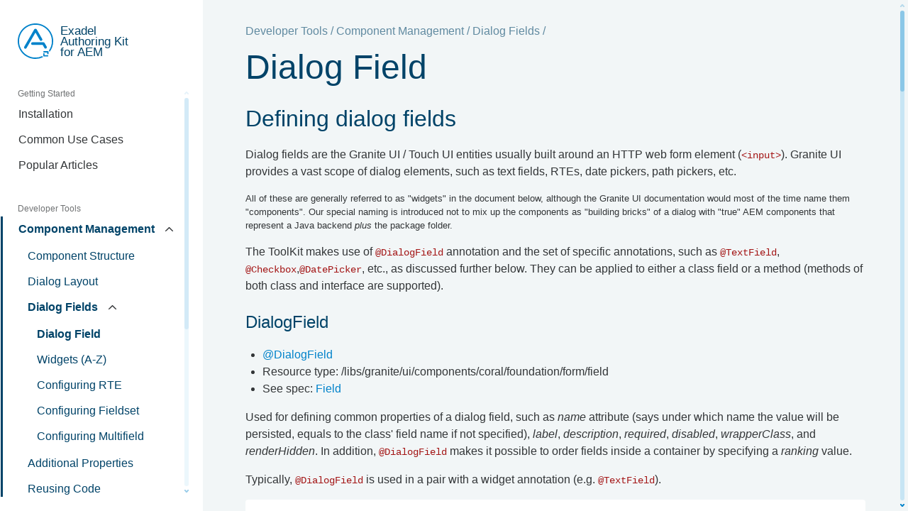

--- FILE ---
content_type: text/html; charset=utf-8
request_url: https://authoring-kit.com/content/dev-tools/component-management/dialog-fields/dialog-field/
body_size: 6854
content:
<head> <title>Dialog Field - Exadel Authoring Kit</title> <link rel="canonical" href="https://authoring-kit.com/content/dev-tools/component-management/dialog-fields/dialog-field"> <meta charset="utf-8"> <meta name="viewport" content="width=device-width,initial-scale=1"> <link rel="icon" type="image/png" href="/assets/logo-64x64.png"> <script async="" src="https://www.googletagmanager.com/gtag/js?id=G-SFSRZREMCC"></script> <script>function gtag(){dataLayer.push(arguments)}window.dataLayer=window.dataLayer||[],gtag("js",new Date),gtag("config","G-SFSRZREMCC")</script> <script>window.scrollBy&&window.ResizeObserver||document.write('<script type="text/javascript" src="/bundles/polyfill-light.js"><\/script>')</script> <link rel="stylesheet" type="text/css" href="/bundles/site.css"> </head> <body> <div class="page sidebar-layout"> <header class="header"> <nav class="header-container container"> <a class="header-link header-logo logo-animated" href="/" aria-label="landing page"> <svg fill="none" xmlns="http://www.w3.org/2000/svg" viewBox="0 0 38 38"> <g clip-path="url(#a)" fill-rule="evenodd" clip-rule="evenodd" fill="#0082CA"> <path d="M23.7024 17.967a1.4253 1.4253 0 0 0 1.4276.7264 1.4273 1.4273 0 0 0 1.2019-1.0588 1.4265 1.4265 0 0 0-.16-1.0926L20.3532 6.4634A1.4044 1.4044 0 0 0 19 5.762a1.427 1.427 0 0 0-1.354.7014L6.9582 24.9731a1.4257 1.4257 0 0 0 .5227 1.9477 1.424 1.424 0 0 0 .527.1786 1.4243 1.4243 0 0 0 1.054-.2829 1.4253 1.4253 0 0 0 .3667-.4184L19 9.8206l4.7024 8.1464Z"></path> <path d="m31.0418 24.8667-2.2336-3.8608a1.399 1.399 0 0 0-.6642-.5941 1.4256 1.4256 0 0 0-.7608-.2253H15.7457a1.4251 1.4251 0 0 0 0 2.85h10.9512l1.8763 3.2534a1.426 1.426 0 0 0 2.5758-.3632 1.4255 1.4255 0 0 0-.1072-1.06Z"></path> <path d="M38 19C38 8.5029 29.4971 0 19 0S0 8.5029 0 19s8.502 19 19 19a18.859 18.859 0 0 0 8.134-1.8311 1.4094 1.4094 0 0 1-.7599-1.2113 17.567 17.567 0 0 1-7.3599 1.6148c-9.7017 0-17.575-7.8724-17.575-17.5751C1.4392 9.2947 9.2982 1.425 19 1.425c9.7017 0 17.575 7.876 17.575 17.575a17.4351 17.4351 0 0 1-3.1594 10.0467 1.4199 1.4199 0 0 1 .5471 1.1164v.5462A18.924 18.924 0 0 0 38 19Z"></path> <path d="M32.3001 29.6877h-4.2732a.7133.7133 0 0 0 0 1.4268h3.562v1.1873a.7125.7125 0 0 0 1.425 0v-1.8967a.7159.7159 0 0 0-.2081-.5068.7143.7143 0 0 0-.5057-.2106ZM32.0624 33.9627h-3.3261v-1.425a.7125.7125 0 1 0-1.425 0v2.1379a.7147.7147 0 0 0 .7094.7094h4.0373a.7125.7125 0 0 0 0-1.425l.0044.0027Z"></path> </g> <defs> <clipPath id="a"> <path fill="#fff" d="M0 0h38v38H0z"></path> </clipPath> </defs> </svg> <span class="header-short-name">Exadel Authoring Kit</span> <span class="header-long-name">Exadel Authoring Kit for AEM</span> </a> <ul class="header-links unstyled-list"> <li class="header-item"> <a class="header-link" href=".">Manuals</a> </li> <li class="header-item"> <a class="header-link" href="" target="_blank">API Docs</a> </li> <li class="header-item"> <a class="header-link" href="" target="_blank">Blog</a> </li> <li class="header-item"> <a class="header-link fill-primary" href="https://github.com/exadel-inc/etoolbox-authoring-kit" target="_blank" rel="noopener norefferer"> <svg fill="none" xmlns="http://www.w3.org/2000/svg" viewBox="0 0 16 16"> <path d="M10.6666 14.6668v-2.58a2.246 2.246 0 0 0-.6266-1.74c2.0933-.2333 4.2933-1.0267 4.2933-4.6667a3.6268 3.6268 0 0 0-1-2.5 3.38 3.38 0 0 0-.06-2.5133s-.7867-.2333-2.6067.9867a8.92 8.92 0 0 0-4.6666 0C4.18.4335 3.3933.6668 3.3933.6668a3.38 3.38 0 0 0-.06 2.5133 3.6267 3.6267 0 0 0-1 2.52c0 3.6133 2.2 4.4067 4.2934 4.6667A2.2458 2.2458 0 0 0 6 12.0868v2.58" fill="#0082CA"></path> <path d="M6 12.6668c-3.3333 1-3.3333-1.6667-4.6667-2m9.3333 4v-2.58a2.246 2.246 0 0 0-.6266-1.74c2.0933-.2333 4.2933-1.0267 4.2933-4.6667a3.6268 3.6268 0 0 0-1-2.5 3.38 3.38 0 0 0-.06-2.5133s-.7867-.2333-2.6067.9867a8.92 8.92 0 0 0-4.6666 0C4.18.4335 3.3933.6668 3.3933.6668a3.38 3.38 0 0 0-.06 2.5133 3.6267 3.6267 0 0 0-1 2.52c0 3.6133 2.2 4.4067 4.2934 4.6667A2.2458 2.2458 0 0 0 6 12.0868v2.58h4.6666Z" stroke="#0082CA" stroke-linecap="round" stroke-linejoin="round"></path> </svg> </a> </li> </ul> <div class="header-utility"> <esl-trigger class="header-hamburger" target="#sidebar" aria-label="navigation menu"></esl-trigger> </div> </nav> </header> <eak-sidebar id="sidebar" class="open" aria-label="Site Navigation"> <nav class="sidebar-nav"> <a class="sidebar-heading" href="/"> <span class="sidebar-logo"> <svg fill="none" xmlns="http://www.w3.org/2000/svg" viewBox="0 0 38 38"> <g clip-path="url(#a)" fill-rule="evenodd" clip-rule="evenodd" fill="#0082CA"> <path d="M23.7024 17.967a1.4253 1.4253 0 0 0 1.4276.7264 1.4273 1.4273 0 0 0 1.2019-1.0588 1.4265 1.4265 0 0 0-.16-1.0926L20.3532 6.4634A1.4044 1.4044 0 0 0 19 5.762a1.427 1.427 0 0 0-1.354.7014L6.9582 24.9731a1.4257 1.4257 0 0 0 .5227 1.9477 1.424 1.424 0 0 0 .527.1786 1.4243 1.4243 0 0 0 1.054-.2829 1.4253 1.4253 0 0 0 .3667-.4184L19 9.8206l4.7024 8.1464Z"></path> <path d="m31.0418 24.8667-2.2336-3.8608a1.399 1.399 0 0 0-.6642-.5941 1.4256 1.4256 0 0 0-.7608-.2253H15.7457a1.4251 1.4251 0 0 0 0 2.85h10.9512l1.8763 3.2534a1.426 1.426 0 0 0 2.5758-.3632 1.4255 1.4255 0 0 0-.1072-1.06Z"></path> <path d="M38 19C38 8.5029 29.4971 0 19 0S0 8.5029 0 19s8.502 19 19 19a18.859 18.859 0 0 0 8.134-1.8311 1.4094 1.4094 0 0 1-.7599-1.2113 17.567 17.567 0 0 1-7.3599 1.6148c-9.7017 0-17.575-7.8724-17.575-17.5751C1.4392 9.2947 9.2982 1.425 19 1.425c9.7017 0 17.575 7.876 17.575 17.575a17.4351 17.4351 0 0 1-3.1594 10.0467 1.4199 1.4199 0 0 1 .5471 1.1164v.5462A18.924 18.924 0 0 0 38 19Z"></path> <path d="M32.3001 29.6877h-4.2732a.7133.7133 0 0 0 0 1.4268h3.562v1.1873a.7125.7125 0 0 0 1.425 0v-1.8967a.7159.7159 0 0 0-.2081-.5068.7143.7143 0 0 0-.5057-.2106ZM32.0624 33.9627h-3.3261v-1.425a.7125.7125 0 1 0-1.425 0v2.1379a.7147.7147 0 0 0 .7094.7094h4.0373a.7125.7125 0 0 0 0-1.425l.0044.0027Z"></path> </g> <defs> <clipPath id="a"> <path fill="#fff" d="M0 0h38v38H0z"></path> </clipPath> </defs> </svg> </span> <span class="sidebar-title">Exadel Authoring Kit for AEM</span> </a> <div class="sidebar-content"> <div class="sidebar-scrollable-content esl-scrollable-content"> <ul class="sidebar-nav-list"> <li class="sidebar-nav-item"> <div class="sidebar-nav-item-heading"> Getting Started </div> <div class="sidebar-nav-secondary"> <ul class="sidebar-nav-secondary-list"> <li class="sidebar-nav-secondary-item"> <a class="sidebar-nav-secondary-link" href="/content/getting-started/installation/"> Installation </a> </li> <li class="sidebar-nav-secondary-item"> <a class="sidebar-nav-secondary-link" href="/content/getting-started/common-use-cases/"> Common Use Cases </a> </li> <li class="sidebar-nav-secondary-item"> <a class="sidebar-nav-secondary-link" href="/content/getting-started/popular-articles/"> Popular Articles </a> </li> </ul> </div> </li> <li class="sidebar-nav-item"> <div class="sidebar-nav-item-heading"> Developer Tools </div> <div class="sidebar-nav-secondary"> <ul class="sidebar-nav-secondary-list"> <li class="sidebar-nav-secondary-item sidebar-secondary-nav-item-children"> <div class="sidebar-nav-item-heading active"> <esl-trigger class="sidebar-nav-item-trigger sidebar-nav-item-arrow" target="::parent::next" active=""> Component Management </esl-trigger> </div> <esl-panel id="sidebar-component-management-menu" class="sidebar-nav-secondary nav-secondary-panel open" data-open="" group=" component-management"> <ul class="sidebar-nav-secondary-list"> <li class="sidebar-nav-secondary-item"> <a class="sidebar-nav-secondary-link" href="/content/dev-tools/component-management/component-structure/"> Component Structure </a> </li> <li class="sidebar-nav-secondary-item"> <a class="sidebar-nav-secondary-link" href="/content/dev-tools/component-management/dialog-layout/"> Dialog Layout </a> </li> <li class="sidebar-nav-secondary-item sidebar-secondary-nav-item-children"> <div class="sidebar-nav-item-heading active"> <esl-trigger class="sidebar-nav-item-trigger sidebar-nav-item-arrow" target="::parent::next" active=""> Dialog Fields </esl-trigger> </div> <esl-panel id="sidebar-dialog-fields-menu" class="sidebar-nav-secondary nav-secondary-panel open" data-open="" group=" dialog-fields"> <ul class="sidebar-nav-secondary-list"> <li class="sidebar-nav-secondary-item active" aria-selected="true"> <a class="sidebar-nav-secondary-link" aria-current="page" href="/content/dev-tools/component-management/dialog-fields/dialog-field/"> Dialog Field </a> </li> <li class="sidebar-nav-secondary-item"> <a class="sidebar-nav-secondary-link" href="/content/dev-tools/component-management/dialog-fields/widgets/"> Widgets (A-Z) </a> </li> <li class="sidebar-nav-secondary-item"> <a class="sidebar-nav-secondary-link" href="/content/dev-tools/component-management/dialog-fields/configuring-rte/"> Configuring RTE </a> </li> <li class="sidebar-nav-secondary-item"> <a class="sidebar-nav-secondary-link" href="/content/dev-tools/component-management/dialog-fields/configuring-fieldset/"> Configuring Fieldset </a> </li> <li class="sidebar-nav-secondary-item"> <a class="sidebar-nav-secondary-link" href="/content/dev-tools/component-management/dialog-fields/configuring-multifield/"> Configuring Multifield </a> </li> </ul> </esl-panel> </li> <li class="sidebar-nav-secondary-item"> <a class="sidebar-nav-secondary-link" href="/content/dev-tools/component-management/additional-properties/"> Additional Properties </a> </li> <li class="sidebar-nav-secondary-item"> <a class="sidebar-nav-secondary-link" href="/content/dev-tools/component-management/reusing-code/"> Reusing Code </a> </li> <li class="sidebar-nav-secondary-item"> <a class="sidebar-nav-secondary-link" href="/content/dev-tools/component-management/customizing-toolkit/"> Customization </a> </li> </ul> </esl-panel> </li> <li class="sidebar-nav-secondary-item sidebar-secondary-nav-item-children"> <div class="sidebar-nav-item-heading"> <esl-trigger class="sidebar-nav-item-trigger sidebar-nav-item-arrow" target="::parent::next"> DependsOn </esl-trigger> </div> <esl-panel id="sidebar-depends-on-menu" class="sidebar-nav-secondary nav-secondary-panel" group=" depends-on"> <ul class="sidebar-nav-secondary-list"> <li class="sidebar-nav-secondary-item"> <a class="sidebar-nav-secondary-link" href="/content/dev-tools/depends-on/introduction/"> Introduction </a> </li> <li class="sidebar-nav-secondary-item"> <a class="sidebar-nav-secondary-link" href="/content/dev-tools/depends-on/usage/"> Usage </a> </li> <li class="sidebar-nav-secondary-item"> <a class="sidebar-nav-secondary-link" href="/content/dev-tools/depends-on/api/"> API </a> </li> <li class="sidebar-nav-secondary-item"> <a class="sidebar-nav-secondary-link" href="/content/dev-tools/depends-on/examples/"> Examples </a> </li> </ul> </esl-panel> </li> <li class="sidebar-nav-secondary-item"> <a class="sidebar-nav-secondary-link" href="/content/dev-tools/allowed-components/"> Allowed Components </a> </li> <li class="sidebar-nav-secondary-item"> <a class="sidebar-nav-secondary-link" href="/content/dev-tools/option-provider/"> Option Provider </a> </li> <li class="sidebar-nav-secondary-item"> <a class="sidebar-nav-secondary-link" href="/content/dev-tools/injectors/"> Injectors </a> </li> <li class="sidebar-nav-secondary-item"> <a class="sidebar-nav-secondary-link" href="/content/dev-tools/configurator/"> Configurator </a> </li> </ul> </div> </li> <li class="sidebar-nav-item"> <div class="sidebar-nav-item-heading"> Authoring Tools </div> <div class="sidebar-nav-secondary"> <ul class="sidebar-nav-secondary-list"> <li class="sidebar-nav-secondary-item"> <a class="sidebar-nav-secondary-link" href="/content/authoring-tools/etoolbox-lists/"> Etoolbox Lists </a> </li> </ul> </div> </li> </ul> <div class="sidebar-footer-copyright"> EAK v5.3.1 © 2026 <a class="sidebar-footer-link" href="https://exadel.com/" target="_blank" rel="noopener norefferer">Exadel</a>, Inc. <a class="footer-link" href="/privacy-policy/">Privacy Policy.</a> </div> </div> <esl-scrollbar class="sidebar-scrollbar" target="::prev"></esl-scrollbar> </div> </nav> </eak-sidebar> <main class="esl-scrollable-content"> <div class="content mb-4 container markdown-container"> <div class="content-page-title"> <span class="parent-page">Developer Tools / </span> <span class="parent-page">Component Management / </span> <span class="parent-page">Dialog Fields / </span> <h1 class="current-page">Dialog Field</h1> </div> <h2 id="defining-dialog-fields">Defining dialog fields</h2> <p>Dialog fields are the Granite UI / Touch UI entities usually built around an HTTP web form element (<code>&lt;input&gt;</code>). Granite UI provides a vast scope of dialog elements, such as text fields, RTEs, date pickers, path pickers, etc.</p> <p><small>All of these are generally referred to as "widgets" in the document below, although the Granite UI documentation would most of the time name them "components". Our special naming is introduced not to mix up the components as "building bricks" of a dialog with "true" AEM components that represent a Java backend <em>plus</em> the package folder.</small></p> <p>The ToolKit makes use of <code>@DialogField</code> annotation and the set of specific annotations, such as <code>@TextField</code>, <code>@Checkbox</code>,<code>@DatePicker</code>, etc., as discussed further below. They can be applied to either a class field or a method (methods of both class and interface are supported).</p> <h3 id="dialogfield">DialogField</h3> <ul> <li><a href="https://javadoc.io/doc/com.exadel.etoolbox/etoolbox-authoring-kit-core/latest/com/exadel/aem/toolkit/api/annotations/widgets/DialogField.html" target="_blank" rel="noopener norefferer">@DialogField</a></li> <li>Resource type: /libs/granite/ui/components/coral/foundation/form/field</li> <li>See spec: <a href="https://developer.adobe.com/experience-manager/reference-materials/6-5/granite-ui/api/jcr_root/libs/granite/ui/components/coral/foundation/form/field/index.html" target="_blank" rel="noopener norefferer">Field</a></li> </ul> <p>Used for defining common properties of a dialog field, such as <em>name</em> attribute (says under which name the value will be persisted, equals to the class' field name if not specified), <em>label</em>, <em>description</em>, <em>required</em>, <em>disabled</em>, <em>wrapperClass</em>, and <em>renderHidden</em>. In addition, <code>@DialogField</code> makes it possible to order fields inside a container by specifying a <em>ranking</em> value.</p> <p>Typically, <code>@DialogField</code> is used in a pair with a widget annotation (e.g. <code>@TextField</code>).</p> <pre><code class="language-java">
<span class="token annotation punctuation">@Dialog</span>
<span class="token keyword">public</span> <span class="token keyword">class</span> <span class="token class-name">Dialog</span> <span class="token punctuation">{</span>
    <span class="token annotation punctuation">@DialogField</span><span class="token punctuation">(</span>
        label <span class="token operator">=</span> <span class="token string">"Field 1"</span><span class="token punctuation">,</span>
        description <span class="token operator">=</span> <span class="token string">"This is the first field"</span><span class="token punctuation">,</span>
        wrapperClass <span class="token operator">=</span> <span class="token string">"my-class"</span><span class="token punctuation">,</span>
        renderHidden <span class="token operator">=</span> <span class="token boolean">true</span><span class="token punctuation">,</span>
        ranking <span class="token operator">=</span> <span class="token number">5</span><span class="token punctuation">,</span>
        validation <span class="token operator">=</span> <span class="token string">"foundation.jcr.name"</span> <span class="token comment">// may as well accept an array of strings</span>
    <span class="token punctuation">)</span>
    <span class="token annotation punctuation">@TextField</span>
    <span class="token class-name">String</span> field1<span class="token punctuation">;</span>
<span class="token punctuation">}</span>
</code></pre> <p>Please note: if <code>@DialogField</code> is specified but a widget annotation is not, the field will not be rendered. That's because <code>@DialogField</code> exposes only the common information and does not specify which HTML component to use.</p> <p>The other way around, you can specify a widget annotation and omit the <code>@DialogField</code>. A field like this will be rendered (without <em>label</em> and <em>description</em>, etc.), but its value will not be persisted. This usage may be handy if you need a merely "temporary" or "service" field.</p> <p>In cases when the dialog class extends another class having some fields marked with widget annotations, relevant fields from both the superclass and child class are rendered. Members from the superclass and child class (even those sharing the same name) are considered different and rendered separately.</p> <p>Still, namesake fields may interfere if rendered within the same container (dialog or tab). Therefore, avoid “field name collisions” between a superclass and a child class where possible. Even so, if you wish to do some deliberate "field overriding," refer to the <a href="/content/dev-tools/component-management/reusing-code">chapter</a> speaking about the use of <code>@Extends</code>, <code>@Replace</code>, and <code>@Ignore</code>.</p> <p>Unless manually aligned with <code>@Place</code> annotation, the fields are sorted in order of their <em>ranking</em>. If several members have the same (or default) <em>ranking</em>, they are rendered in the order of their appearance in the source code. Class fields appear before class methods. Members collected from ancestral classes have precedence over those from child classes.</p> <p>There are specific recommendations concerning fields' and methods' ordering. See the <a href="about:blank#ordering-widgets">Ordering widgets</a> section below.</p> <h2 id="setting-widgets'-common-attributes">Setting widgets' common attributes</h2> <p>Components of Touch UI dialogs honor the concept of <a href="https://developer.adobe.com/experience-manager/reference-materials/6-5/granite-ui/api/jcr_root/libs/granite/ui/docs/server/commonattrs.html" target="_blank" rel="noopener norefferer">global HTML attributes</a> added to rendered HTML tags. To set them via the ToolKit, you use the @Attribute annotation.</p> <p>Also, you can assign additional properties of Granite UI components or re-write existing ones, even change, for instance, the <em>sling:resourceType</em> of a widget, with use of <code>@Property</code> annotation.</p> <p>Read more on this in the <a href="/content/dev-tools/component-management/additional-properties">Additional properties</a> chapter.</p> <h2 id="placing-widgets">Placing widgets</h2> <p>In a plain Granite UI dialog, widgets are situated one under another, in the order of the corresponding Java class members. Note: as of ToolKit 2 the order is guaranteed for widgets based on Java fields, but may occasionally change for widgets based on Java methods. To guarantee the order of widgets based on Java class methods use <code>@Place(before=.../after=...)</code> as described below.</p> <p>If there's a more robust layout, such as a tabbed or accordion-shaped dialog, you would want to distribute widgets between sections (tabs or panels, accordingly). To do that, you specify <code>@Place("Section title")</code> next to your widget annotation.</p> <p>There are in-dialog container widgets as well. E.g., you may want to place <code>@Accordion</code> within a tab of the tabbed layout.</p> <p>There are several ways to distribute widgets in such an in-dialog container. First is to declare a nested class, declare your widgets attached to the fields of this class, and then introduce a field or method with the return type that matches the nested class:</p> <pre><code>    @Tabs({
            @Tab(title = "First"),
            @Tab(title = "Second")
        })
    private TabsFieldset tabsHolder;

    private static class TabsFieldset {
        @TextField
        @Place("First")
        private String field1;

        @TextField
        @Place("Second")
        private String field2;
    }

</code></pre> <p>Note that the <code>TabsFieldset</code> can be extending another class. Its widget set is subject to inheriting <a href="/content/dev-tools/component-management/reusing-code">in the usual way</a>.</p> <p>The same result can be achieved by just referring to section titles of an in-dialog container from "outside":</p> <pre><code>    @TextField
    @Place("First")
    private String field1;

    @Tabs({
            @Tab(title = "First"),
            @Tab(title = "Second")
        })
    private TabsFieldset tabsHolder;

    @TextField
    @Place("Second")
    private String field2;
</code></pre> <p>You can combine both ways. If you have a nested class and some "outside" members claiming a place in the same section, the members from the nested class will come first.</p> <p>You can easily fancy the situation when an in-dialog container lays within a dialog layout section (e.g., there's a container declared by <code>@Tabs</code> within a tab of the tabbed layout). In this situation, the value of <code>@Place("...")</code> is resolved to the title of either the layout tab or the in-dialog container tab, whatever is the first match. That is why you would want to give unique titles to all of your containers.</p> <p>However, there is a way to specify the precise "path" to the container. Type it as a slash-delimited "pseudo-path by titles", e.g., <code>@Place("My layout section title/My in-dialog section title")</code>. Any number of "nested" titles is supported.</p> <h2 id="ordering-widgets">Ordering widgets</h2> <p>Widgets created upon class fields are placed in dialogs in the same order as they appear in the source class. If a class extends another class that contains more widgets, the "ancestral" ones are placed before the "child" ones.</p> <p>If there are widgets built upon both class fields and methods, the field-based ones come first.</p> <p>This behavior can be altered in two ways. First is the usage or <em>ranking</em> property of <code>@DialogField</code>. The ranking is an integer value, no matter negative or positive. Fields with smaller numbers come first. Ranking values persist across the superclass - child class relation and can be used to "insert" members from a subclass in between fields of a superclass.</p> <p>In some respects using <em>rankings</em> is not quite convenient. That is why there is another mechanism. You can attach <code>@Place(before = @ClassMember("anotherFieldName"))</code> or <code>@Place(after = @ClassMember(source = Another.class, value "anotherFieldName"))</code> to the field or method you want to be precisely placed.</p> <p>The <em>before</em> and <em>after</em> parameters accept a <code>@ClassMember</code> argument. In its turn, the <code>@ClassMember</code> can contain the name of a relative field/method and optionally a reference to a class. When no class reference is specified, the current one is assumed.</p> <p>In the following sample you see the way to move a method from a subclass before field from a superclass and then the field from the same subclass before the former:</p> <pre><code class="language-java"><span class="token keyword">public</span> <span class="token keyword">class</span> <span class="token class-name">MyComponentAncestor</span> <span class="token punctuation">{</span>
    <span class="token annotation punctuation">@DialogField</span>
    <span class="token annotation punctuation">@TextArea</span>
    <span class="token keyword">private</span> <span class="token class-name">String</span> description<span class="token punctuation">;</span>
<span class="token punctuation">}</span>

<span class="token keyword">public</span> <span class="token keyword">class</span> <span class="token class-name">MyComponent</span> <span class="token keyword">extends</span> <span class="token class-name">MyComponentAncestor</span> <span class="token punctuation">{</span>
    <span class="token annotation punctuation">@DialogField</span>
    <span class="token annotation punctuation">@TextField</span>
    <span class="token annotation punctuation">@Place</span><span class="token punctuation">(</span>before <span class="token operator">=</span> <span class="token annotation punctuation">@ClassMember</span><span class="token punctuation">(</span>source <span class="token operator">=</span> <span class="token class-name">MyComponentAncestor</span><span class="token punctuation">.</span><span class="token keyword">class</span><span class="token punctuation">,</span> value <span class="token operator">=</span> <span class="token string">"text"</span><span class="token punctuation">)</span><span class="token punctuation">)</span>
    <span class="token keyword">private</span> <span class="token class-name">String</span> <span class="token function">getName</span><span class="token punctuation">(</span><span class="token punctuation">)</span> <span class="token punctuation">{</span><span class="token comment">/* ... */</span><span class="token punctuation">}</span>

    <span class="token annotation punctuation">@DialogField</span>
    <span class="token annotation punctuation">@TextField</span>
    <span class="token annotation punctuation">@Place</span><span class="token punctuation">(</span>before <span class="token operator">=</span> <span class="token annotation punctuation">@ClassMember</span><span class="token punctuation">(</span><span class="token string">"getName"</span><span class="token punctuation">)</span><span class="token punctuation">)</span> <span class="token comment">// The class reference is not specified: therefore, the current class</span>
    <span class="token keyword">private</span> <span class="token class-name">Strning</span> namePrefix<span class="token punctuation">;</span>
<span class="token punctuation">}</span>
</code></pre> <p>The resulting widget sequence will be: the text field for <em>namePrefix</em>, the text field for <em>name</em> (as in "getName()"), and then the text area for <em>description</em>.</p> <p><u>Important notice</u>: it is recommended that you always use <code>@Place(before/after)</code> or <em>ranking</em> with <u>method-based widgets</u> because it is not guaranteed that the JVM reports methods in the same order (unlike class fields).</p> <hr> <h2 id="see-also" class="h3">See also</h2> <ul> <li><a href="/content/dev-tools/component-management/dialog-fields/configuring-rte">Configuring RichTextEditor</a></li> <li><a href="/content/dev-tools/component-management/dialog-layout">Laying out your dialogs</a></li> <li><a href="/content/dev-tools/component-management/dialog-fields/configuring-fieldset">Grouping fields with FieldSet</a></li> <li><a href="/content/dev-tools/component-management/dialog-fields/configuring-multifield">Multiplying fields</a></li> <li><a href="/content/dev-tools/component-management/additional-properties">Additional properties of components, dialogs and fields</a></li> <li><a href="/content/dev-tools/depends-on/introduction">Programming dynamic dialog behavior: DependsOn plugin client library</a></li> <li><a href="/content/dev-tools/option-provider">Feeding data to selection widgets with OptionProvider</a></li> </ul> </div> </main> <esl-scrollbar target="::prev" class="main-scroll"></esl-scrollbar> <div class="header-shadow"></div> </div> <script src="/bundles/site.js"></script>   </body>

--- FILE ---
content_type: text/css; charset=utf-8
request_url: https://authoring-kit.com/bundles/site.css
body_size: 8320
content:
*,
*::before,
*::after {
  box-sizing: border-box;
}
* {
  margin: 0;
  padding: 0;
}
*:focus-visible {
  outline: 2px dashed #1fc2ff;
}
body {
  margin: 0;
  font-family: -apple-system, BlinkMacSystemFont, 'Segoe UI', Roboto, 'Helvetica Neue', Arial, 'Noto Sans', sans-serif, 'Apple Color Emoji', 'Segoe UI Emoji', 'Segoe UI Symbol', 'Noto Color Emoji';
  font-size: 1rem;
  font-weight: 400;
  line-height: 1.5;
  text-align: left;
}
footer,
header,
main,
nav {
  display: block;
}
[tabindex='-1']:focus:not(:focus-visible) {
  outline: 0 !important;
}
hr {
  box-sizing: content-box;
  height: 0;
  overflow: visible;
  margin-bottom: 1rem;
  border: 0;
  border-top: 1px solid rgba(0, 0, 0, 0.1);
}
section {
  margin-bottom: 20px;
}
pre,
code {
  font-family: SFMono-Regular, Menlo, Monaco, Consolas, 'Liberation Mono', 'Courier New', monospace;
  font-size: 1em;
}
code {
  font-size: 87.5%;
  color: #a31515;
  word-wrap: break-word;
}
pre {
  display: block;
  font-size: 87.5%;
  color: #212529;
  margin-top: 0;
  margin-bottom: 1rem;
  overflow: auto;
}
pre code {
  font-size: inherit;
  color: inherit;
  word-break: normal;
}
img {
  vertical-align: middle;
  border-style: none;
}
svg {
  overflow: hidden;
  vertical-align: middle;
}
button {
  font-family: inherit;
  font-size: inherit;
  line-height: inherit;
  overflow: visible;
  -webkit-appearance: button;
}
button:not(:disabled) {
  cursor: pointer;
}
button::-moz-focus-inner {
  padding: 0;
  border-style: none;
}
button,
button:active,
button:focus {
  border: none;
  outline: none;
  background-color: transparent;
}
html {
  font-family: sans-serif;
  line-height: 1.15;
  -webkit-text-size-adjust: 100%;
  -webkit-tap-highlight-color: rgba(0, 0, 0, 0);
}
body {
  color: #333638;
  background: #f2f6f7;
}
p {
  margin-top: 0;
  margin-bottom: 1rem;
}
h1,
h2,
h3,
h4,
h5,
.h1,
.h2,
.h3,
.h4,
.h5 {
  margin-top: 0;
  margin-bottom: 0.5rem;
  font-weight: 500;
  line-height: 1.2;
}
h1,
.h1 {
  font-size: 2.5rem;
}
@media (min-width: 600px) and (max-width: 999999px) {
  h1,
  .h1 {
    font-size: 3rem;
    margin-bottom: 1rem;
  }
}
h2,
.h2 {
  font-size: 2rem;
}
h3,
.h3 {
  font-size: 1.5rem;
}
h4,
.h4 {
  font-size: 1.25rem;
}
h5,
.h5 {
  font-size: 1.1rem;
}
b,
strong {
  font-weight: bolder;
}
ol,
ul {
  margin-top: 0;
  margin-bottom: 1rem;
}
ol ol,
ul ol,
ol ul,
ul ul {
  margin-bottom: 0;
}
a {
  color: #0082ca;
  text-decoration: none;
  background-color: transparent;
}
a:hover {
  color: #0082ca;
  text-decoration: underline;
  text-decoration-color: #0082ca;
}
a:not([href]),
a:not([href]):hover {
  color: inherit;
  text-decoration: none;
}
.landing-layout {
  font-size: 1.25rem;
}
.landing-layout h1 {
  font-size: 4.5rem;
}
@media (min-width: 600px) and (max-width: 999999px) {
  .landing-layout h1 {
    font-size: 4rem;
  }
}
.landing-layout h2,
.landing-layout .h2 {
  font-size: 3.5rem;
  margin-bottom: 2rem;
}
.landing-layout h3,
.landing-layout .h3 {
  font-size: 2.5rem;
}
.landing-layout h5 {
  font-size: 1.25rem;
}
/* Colors */
.fill-primary svg {
  fill: #0082ca;
}
.fill-primary:hover svg {
  fill: #339bd5;
}
.markdown-container h1,
.markdown-container h2,
.markdown-container h3,
.markdown-container h4,
.markdown-container h5,
.markdown-container h6 {
  color: #004368;
  margin-bottom: 20px;
}
.markdown-container h1:not(:first-child),
.markdown-container h2:not(:first-child),
.markdown-container h3:not(:first-child),
.markdown-container h4:not(:first-child),
.markdown-container h5:not(:first-child),
.markdown-container h6:not(:first-child) {
  margin-top: 25px;
}
.markdown-container ul,
.markdown-container ol {
  padding-left: 1.5rem;
}
.markdown-container ul p,
.markdown-container ol p {
  margin-bottom: 0.5rem;
}
.markdown-container ul p:last-child,
.markdown-container ol p:last-child {
  margin-bottom: 0;
}
.markdown-container pre {
  background-color: #fff;
  border-radius: 4px;
  padding: 25px 20px;
}
.btn {
  margin-top: 10px;
  padding: 10px 20px;
  display: block;
  border: 1px solid #0082ca;
  border-radius: 8px;
  font-weight: 500;
  text-decoration: none;
  text-align: center;
  z-index: 4;
}
.btn:hover {
  text-decoration: none;
}
.btn-primary {
  color: #fff;
  background-color: #0082ca;
}
.btn-primary:hover {
  color: #fff;
  background-color: #339bd5;
  border-color: #339bd5;
}
.btn-secondary {
  color: #0082ca;
  background-color: rgba(255, 255, 255, 0.75);
}
.btn-secondary:hover {
  color: #339bd5;
  border-color: #339bd5;
}
.container,
.container-fluid {
  width: 100%;
  margin-right: auto;
  margin-left: auto;
  padding-right: 20px;
  padding-left: 20px;
}
@media (min-width: 600px) and (max-width: 991px) {
  .container,
  .container-fluid {
    padding-right: 30px;
    padding-left: 30px;
  }
}
@media (min-width: 992px) and (max-width: 1199px) {
  .container,
  .container-fluid {
    padding-right: 45px;
    padding-left: 45px;
  }
}
@media (min-width: 1200px) and (max-width: 999999px) {
  .container,
  .container-fluid {
    padding-right: 60px;
    padding-left: 60px;
  }
}
@media (min-width: 1600px) and (max-width: 999999px) {
  .container {
    max-width: 1600px;
  }
}
.mb-1 {
  margin-bottom: 0.5rem !important;
}
.mb-2 {
  margin-bottom: 1rem !important;
}
.mb-4 {
  margin-bottom: 2rem !important;
}
.unstyled-list {
  list-style-type: none;
}
.sr-only {
  position: absolute;
  width: 1px;
  height: 1px;
  padding: 0;
  margin: -1px;
  overflow: hidden;
  clip: rect(0, 0, 0, 0);
  white-space: nowrap;
  border: 0;
}
.esl-scrollbar .scrollbar-track {
  background: rgba(101, 189, 234, 0.3);
}
.esl-scrollbar .scrollbar-thumb {
  background: rgba(0, 130, 202, 0.3);
}
.esl-scrollbar[dragging] .scrollbar-thumb {
  background: rgba(0, 130, 202, 0.5);
  box-shadow: inset 0 0 4px 0 #65bdea;
}
.esl-scrollbar:not([horizontal]) .scrollbar-track::before,
.esl-scrollbar:not([horizontal]) .scrollbar-track::after {
  background-image: url("data:image/svg+xml,%3Csvg xmlns='http://www.w3.org/2000/svg' viewBox='0 0 16 10' xml:space='preserve'%3E%3Cpolyline points='0,0 8,8 16,0' fill='none' stroke='%230082ca' stroke-width='5'/%3E%3C/svg%3E");
}
.esl-scrollbar[horizontal] .scrollbar-track::before,
.esl-scrollbar[horizontal] .scrollbar-track::after {
  background-image: url("data:image/svg+xml,%3Csvg xmlns='http://www.w3.org/2000/svg' viewBox='0 0 10 16' xml:space='preserve'%3E%3Cpolyline points='0,16 8,8 0,0' fill='none' stroke='%230082ca' stroke-width='5'/%3E%3C/svg%3E");
}
.eak-zoom-image {
  max-width: 1200px;
  display: block;
  overflow: hidden;
  position: relative;
  width: 100%;
  cursor: zoom-in;
  box-sizing: content-box;
}
.eak-zoom-image esl-image {
  will-change: transform;
  touch-action: none;
}
.eak-zoom-image esl-image .inner-image {
  width: 100%;
}
.eak-zoom-image[in-zoom] {
  border: 1px solid #65bdea;
  cursor: move;
}
.eak-zoom-image .close-button {
  display: none;
  position: absolute;
  z-index: 3;
  top: 5px;
  right: 5px;
  height: 24px;
  width: 24px;
  background-size: 16px 16px;
  background-position: center;
  background-image: url("data:image/svg+xml,%3Csvg xmlns='http://www.w3.org/2000/svg' viewBox='0 0 384 512'%3E%3Cpath fill='%23ffffff' d='M376.6 427.5c11.31 13.58 9.484 33.75-4.094 45.06c-5.984 4.984-13.25 7.422-20.47 7.422c-9.172 0-18.27-3.922-24.59-11.52L192 305.1l-135.4 162.5c-6.328 7.594-15.42 11.52-24.59 11.52c-7.219 0-14.48-2.438-20.47-7.422c-13.58-11.31-15.41-31.48-4.094-45.06l142.9-171.5L7.422 84.5C-3.891 70.92-2.063 50.75 11.52 39.44c13.56-11.34 33.73-9.516 45.06 4.094L192 206l135.4-162.5c11.3-13.58 31.48-15.42 45.06-4.094c13.58 11.31 15.41 31.48 4.094 45.06l-142.9 171.5L376.6 427.5z'/%3E%3C/svg%3E");
  background-repeat: no-repeat;
  border-radius: 50%;
  background-color: #0082ca;
}
.eak-zoom-image[in-zoom] .close-button {
  display: block;
}
html {
  width: 100%;
  height: 100%;
  overflow: hidden;
}
body {
  width: 100%;
  /* stylelint-disable */
  height: 100vh;
  height: 100dvh;
  /* stylelint-enable */
}
.page {
  width: 100%;
  height: 100%;
}
header {
  flex: 0 0 auto;
}
main {
  position: relative;
  flex: 1 1 auto;
  overflow-x: hidden !important;
}
.content {
  padding-top: 2rem;
}
.main-scrollbar {
  z-index: 100;
}
.page-404 {
  display: flex;
  align-items: center;
  justify-content: center;
  width: 100%;
  height: 100%;
}
.header-shadow {
  position: fixed;
  top: 0;
  width: 100vw;
  height: 56px;
  pointer-events: none;
  box-shadow: none;
  transition: box-shadow 0.3s ease-in-out;
}
.esl-scrollbar:not([at-start]) + .header-shadow {
  box-shadow: 0 1px 8px 0 rgba(0, 66, 94, 0.5);
}
@media (min-width: 992px) and (max-width: 999999px) {
  .header-shadow {
    height: 84px;
  }
}
.sidebar-layout {
  display: flex;
  flex-direction: column;
}
@media (min-width: 992px) and (max-width: 999999px) {
  .sidebar-layout {
    flex-direction: row;
  }
  .sidebar-layout header {
    display: none;
  }
  .sidebar-layout .header-shadow {
    height: 0;
  }
}
.sidebar-layout .page-title {
  padding: 1rem 0;
}
.sidebar-layout .content-page-title {
  color: #004368;
  font-size: 1rem;
}
.sidebar-layout .content-page-title > .current-page {
  font-size: 3rem;
  margin-top: 10px;
}
.sidebar-layout .content-page-title > .parent-page {
  opacity: 0.6;
}
.sidebar-layout main {
  display: flex;
  flex-direction: column;
  align-items: flex-start;
}
.sidebar-layout main > .sb-nav-item-container {
  padding-top: 30px;
}
.sidebar-layout main > footer {
  margin-top: auto;
}
.sidebar-layout .main-scroll {
  position: absolute;
  z-index: 5;
  bottom: 0;
  top: 56px;
}
@media (min-width: 992px) and (max-width: 999999px) {
  .sidebar-layout .main-scroll {
    top: 0;
  }
}
.landing-layout {
  display: flex;
  flex-direction: column;
  color: #000;
  background-color: #fff;
}
.landing-layout main {
  height: 100%;
}
.landing-layout .main-scroll {
  position: absolute;
  right: 0;
  bottom: 0;
  z-index: 5;
  top: 56px;
}
@media (min-width: 992px) and (max-width: 999999px) {
  .landing-layout .main-scroll {
    top: 84px;
  }
}
@media (min-width: 1px) and (max-width: 599px) {
  .landing-layout .main-scroll {
    display: none;
  }
}
#popular-articles-list {
  padding: 0;
}
.popular-articles-container {
  margin-top: 40px;
  display: grid;
  grid-template-columns: repeat(1, 100%);
  grid-gap: 50px;
}
@media (min-width: 1200px) and (max-width: 999999px) {
  .popular-articles-container {
    grid-template-columns: repeat(2, 1fr);
  }
}
.popular-articles-item {
  list-style: none;
}
.popular-articles-content {
  margin-bottom: 5px;
  overflow: hidden;
  display: -webkit-box;
  -webkit-line-clamp: 3;
  /* number of lines to show */
  -webkit-box-orient: vertical;
}
.header {
  z-index: 11;
  color: #000;
  background-color: #fff;
  height: 56px;
}
@media (min-width: 992px) and (max-width: 999999px) {
  .header {
    height: 84px;
  }
  .landing-layout .header {
    background-color: transparent;
  }
}
.header-container {
  display: flex;
  align-items: center;
  justify-content: space-between;
  width: 100%;
  height: 100%;
}
.header-links {
  display: none;
  flex: 1 0 auto;
  justify-content: end;
  align-items: flex-end;
  margin: 0;
}
@media (min-width: 992px) and (max-width: 999999px) {
  .header-links {
    display: flex;
  }
}
.header-link {
  color: inherit;
  text-decoration: none;
  padding: 10px;
}
.header-link:hover {
  color: #0082ca;
  text-decoration: none;
}
.header-item {
  font-size: 1rem;
  margin: 0 5px;
}
@media (min-width: 1200px) and (max-width: 999999px) {
  .header-item {
    margin: 0 10px;
  }
}
.header-item svg {
  width: 24px;
  height: 24px;
}
.header-utility {
  display: flex;
  align-items: center;
  justify-content: flex-end;
  flex: 1 0 auto;
  margin-left: auto;
  justify-self: flex-end;
}
@media (min-width: 992px) and (max-width: 999999px) {
  .header-utility {
    display: none;
  }
}
.header-logo {
  flex: 1 0 auto;
  display: flex;
  align-items: center;
  white-space: nowrap;
  padding-left: 0;
  padding-right: 0;
}
@media (min-width: 992px) and (max-width: 999999px) {
  .header-logo {
    font-size: 1.2rem;
  }
}
.header-logo svg {
  display: inline-block;
  margin: 0 1rem 0 2px;
  width: 48px;
  height: 48px;
}
@media (min-width: 992px) and (max-width: 999999px) {
  .header-logo svg {
    width: 66px;
    height: 66px;
  }
}
.header-btn {
  display: none;
}
@media (min-width: 992px) and (max-width: 999999px) {
  .header-btn {
    display: block;
    width: 150px;
  }
}
.header-btn .header-btn-link {
  height: 50px;
  margin: 0 0 0 1rem;
}
.header-hamburger {
  display: block;
  position: relative;
  width: 30px;
  height: 22px;
  margin: 0 2px;
  border-top: 2px solid #004368;
  border-bottom: 2px solid #004368;
  transition: border 0.5s ease-in-out;
}
@media (min-width: 992px) and (max-width: 999999px) {
  .header-hamburger {
    display: none;
  }
}
.header-hamburger::before,
.header-hamburger::after {
  content: '';
  display: block;
  position: absolute;
  top: 50%;
  left: 50%;
  width: 100%;
  border-top: 2px solid #004368;
  transform: translate(-50%, -50%);
  transition: transform 0.5s ease-in-out;
}
.header-hamburger[active] {
  border-color: transparent;
}
.header-hamburger[active]::before {
  transform: translate(-50%, -50%) rotate(45deg);
}
.header-hamburger[active]::after {
  transform: translate(-50%, -50%) rotate(-45deg);
}
.header-short-name {
  display: inline-block;
}
@media (min-width: 600px) and (max-width: 999999px) {
  .header-short-name {
    display: none;
  }
}
.header-long-name {
  display: none;
}
@media (min-width: 600px) and (max-width: 999999px) {
  .header-long-name {
    display: inline-block;
  }
}
.header-short-name,
.header-long-name {
  font-size: 1.125rem;
  font-weight: 500;
}
eak-sidebar {
  display: block;
  background: #fff;
  position: fixed;
  top: 56px;
  z-index: 10;
  box-shadow: 0 5px 8px 0 rgba(0, 66, 94, 0.5);
  /* stylelint-disable */
  height: calc(100vh - 56px);
  height: calc(100dvh - 56px);
  /* stylelint-enable */
  max-width: 0;
}
eak-sidebar[animation] {
  transition: max-width 0.5s ease-in-out, visibility 0.5s linear;
}
eak-sidebar[animation].open {
  transition: max-width 0.5s ease-in-out, visibility 0s linear;
}
eak-sidebar,
eak-sidebar .sidebar-content {
  width: 100vw;
}
@media (min-width: 600px) and (max-width: 991px) {
  eak-sidebar,
  eak-sidebar .sidebar-content {
    width: 20rem;
  }
}
@media (min-width: 992px) and (max-width: 999999px) {
  eak-sidebar,
  eak-sidebar .sidebar-content {
    width: 17.875rem;
  }
}
@media (min-width: 1px) and (max-width: 991px) {
  eak-sidebar {
    visibility: hidden;
  }
  eak-sidebar:not(.eak-sidebar) {
    display: none;
  }
  eak-sidebar.open {
    visibility: visible;
  }
}
@media (min-width: 992px) and (max-width: 999999px) {
  eak-sidebar {
    position: relative;
    top: 0;
    box-shadow: none;
    /* stylelint-disable */
    height: 100vh;
    height: 100dvh;
    /* stylelint-enable */
    max-width: 72px;
  }
  .landing-layout eak-sidebar {
    display: none;
  }
}
eak-sidebar.open {
  max-width: 100vw;
}
@media (min-width: 992px) and (max-width: 999999px) {
  eak-sidebar.open {
    max-width: 17.875rem;
  }
}
eak-sidebar .sidebar-nav {
  width: 100%;
  height: 100%;
  overflow: hidden;
  color: #333638;
  display: flex;
  flex-direction: column;
  padding: 33px 0 20px 0;
}
eak-sidebar .sidebar-scrollbar.sidebar-scrollbar {
  right: 15px;
}
eak-sidebar .sidebar-heading {
  display: none;
  min-width: auto;
  margin: 0 40px 40px 25px;
  text-decoration: none;
}
@media (min-width: 992px) and (max-width: 999999px) {
  eak-sidebar .sidebar-heading {
    display: flex;
    align-items: center;
  }
}
eak-sidebar .sidebar-logo {
  flex: 0 0 auto;
  line-height: 3;
}
eak-sidebar .sidebar-logo svg {
  width: 50px;
  height: 50px;
}
eak-sidebar .sidebar-title {
  display: inline-block;
  width: calc(100% - 77px);
  flex: 1 0 auto;
  padding: 0 65px 0 10px;
  overflow: hidden;
  font-size: 1.05rem;
  font-weight: 500;
  line-height: 15.75px;
  color: #004368;
}
eak-sidebar .sidebar-title-d-none {
  display: none;
  transition: all 1s;
}
eak-sidebar .sidebar-content {
  position: relative;
  display: flex;
  flex-direction: column;
  height: 100%;
}
eak-sidebar .sidebar-content .sidebar-scrollable-content {
  display: flex;
  flex-direction: column;
  flex: 1 1 0px;
}
eak-sidebar .sidebar-content .sidebar-footer-copyright {
  padding: 0 40px 0 25px;
  font-size: 0.75rem;
  line-height: 14px;
}
eak-sidebar .sidebar-content .sidebar-footer-copyright .sidebar-footer-link {
  display: inline-block;
  color: inherit;
  padding: 0 5px;
}
eak-sidebar .sidebar-content .sidebar-footer-copyright .sidebar-footer-link:hover {
  color: #0082ca;
}
@media (min-width: 600px) and (max-width: 991px) {
  eak-sidebar .sidebar-content .sidebar-footer-copyright {
    padding-left: 36px;
  }
}
@media (min-width: 992px) and (max-width: 999999px) {
  eak-sidebar .sidebar-content .sidebar-footer-copyright {
    padding-left: 26px;
  }
}
@media (hover: hover) {
  eak-sidebar .sidebar-scrollbar {
    opacity: 0.4;
    transition: opacity 0.3s linear;
  }
}
eak-sidebar:hover .sidebar-scrollbar {
  opacity: 1;
}
eak-sidebar .sidebar-nav-list {
  flex: 1 1 0;
}
eak-sidebar .sidebar-nav-item {
  display: block;
  overflow: hidden;
  max-width: 100%;
  margin-bottom: 32px;
}
eak-sidebar .sidebar-nav-item > .sidebar-nav-item-heading {
  font-size: 12px;
  opacity: 0.7;
  padding: 0 40px 0 25px;
}
eak-sidebar .sidebar-nav-item-heading {
  position: relative;
  display: flex;
  padding: 6px 40px 6px 25px;
  color: inherit;
}
@media (min-width: 600px) and (max-width: 991px) {
  eak-sidebar .sidebar-nav-item-heading {
    padding-left: 36px;
  }
}
@media (min-width: 992px) and (max-width: 999999px) {
  eak-sidebar .sidebar-nav-item-heading {
    padding-left: 26px;
  }
}
eak-sidebar .sidebar-nav-item-heading.active ::before,
eak-sidebar .sidebar-nav-item-heading.active ~ .sidebar-nav-secondary::before {
  content: '';
  position: absolute;
  top: 0;
  left: 1px;
  height: 100%;
  border-left: 3px solid #004368;
}
eak-sidebar .sidebar-nav-item-trigger {
  flex: 1 0 auto;
  margin: 0;
  padding: 0;
  opacity: 0;
  transition: opacity 0.5s ease-in;
}
eak-sidebar .sidebar-nav-item-trigger:hover {
  color: #0082ca;
}
eak-sidebar.open .sidebar-nav-item-trigger {
  opacity: 1;
}
eak-sidebar:not(.open) .sidebar-nav-item-trigger {
  pointer-events: none;
}
eak-sidebar .sidebar-nav-item-arrow::after {
  content: '';
  display: inline-block;
  margin: 2px 10px;
  width: 12px;
  height: 6px;
  background-image: url("data:image/svg+xml,%3Csvg xmlns='http://www.w3.org/2000/svg' viewBox='0 0 16 9' xml:space='preserve'%3E%3Cpolyline points='0,0 8,8 16,0' fill='none' stroke='rgb(51,54,56)' stroke-width='2'%3E%3C/polyline%3E%3C/svg%3E");
  background-repeat: no-repeat;
  transform: rotate(0deg);
  transform-origin: center;
  transition: transform 0.5s ease-in-out;
}
eak-sidebar .sidebar-nav-item-trigger[active].sidebar-nav-item-arrow::after {
  transform: rotate(180deg);
}
eak-sidebar .sidebar-nav-secondary-list {
  padding: 2px 0;
}
eak-sidebar .sidebar-nav-secondary-item {
  display: block;
  position: relative;
  padding: 6px 0 6px 25px;
}
@media (min-width: 600px) and (max-width: 991px) {
  eak-sidebar .sidebar-nav-secondary-item {
    padding-left: 36px;
  }
}
@media (min-width: 992px) and (max-width: 999999px) {
  eak-sidebar .sidebar-nav-secondary-item {
    padding-left: 26px;
  }
}
eak-sidebar .sidebar-nav-secondary-item.active,
eak-sidebar .sidebar-nav-secondary-item .sidebar-nav-item-heading.active {
  font-weight: 700;
  color: #004368;
}
eak-sidebar .sidebar-nav-secondary-item .sidebar-nav-item-heading.active + .sidebar-nav-secondary {
  color: #004368;
}
eak-sidebar .sidebar-nav-secondary-item.active::before {
  content: '';
  position: absolute;
  top: 0;
  left: 1px;
  height: 100%;
  border-left: 3px solid #004368;
}
eak-sidebar .sidebar-nav-secondary-item:not(.sidebar-secondary-nav-item-children) {
  padding-right: 40px;
}
eak-sidebar .sidebar-nav-secondary-item.sidebar-secondary-nav-item-children {
  padding-left: 0;
  padding-top: 0;
  padding-bottom: 0;
}
eak-sidebar .sidebar-nav-secondary-item.sidebar-secondary-nav-item-children .sidebar-nav-secondary .sidebar-nav-secondary-list .sidebar-nav-item-trigger {
  padding-left: 13px;
}
@media (min-width: 600px) and (max-width: 1199px) {
  eak-sidebar .sidebar-nav-secondary-item.sidebar-secondary-nav-item-children .sidebar-nav-secondary .sidebar-nav-secondary-list .sidebar-nav-item-trigger {
    padding-left: 15px;
  }
}
eak-sidebar .sidebar-nav-secondary-item.sidebar-secondary-nav-item-children .sidebar-nav-secondary-item:not(.sidebar-secondary-nav-item-children) {
  padding-left: 38px;
}
@media (min-width: 600px) and (max-width: 1199px) {
  eak-sidebar .sidebar-nav-secondary-item.sidebar-secondary-nav-item-children .sidebar-nav-secondary-item:not(.sidebar-secondary-nav-item-children) {
    padding-left: 51px;
  }
}
@media (min-width: 992px) and (max-width: 999999px) {
  eak-sidebar .sidebar-nav-secondary-item.sidebar-secondary-nav-item-children .sidebar-nav-secondary-item:not(.sidebar-secondary-nav-item-children) {
    padding-left: 39px;
  }
}
eak-sidebar .sidebar-nav-secondary-item.sidebar-secondary-nav-item-children .sidebar-nav-secondary-item.sidebar-secondary-nav-item-children .sidebar-nav-secondary-item:not(.sidebar-secondary-nav-item-children) {
  padding-left: 51px;
}
@media (min-width: 600px) and (max-width: 1199px) {
  eak-sidebar .sidebar-nav-secondary-item.sidebar-secondary-nav-item-children .sidebar-nav-secondary-item.sidebar-secondary-nav-item-children .sidebar-nav-secondary-item:not(.sidebar-secondary-nav-item-children) {
    padding-left: 64px;
  }
}
@media (min-width: 992px) and (max-width: 999999px) {
  eak-sidebar .sidebar-nav-secondary-item.sidebar-secondary-nav-item-children .sidebar-nav-secondary-item.sidebar-secondary-nav-item-children .sidebar-nav-secondary-item:not(.sidebar-secondary-nav-item-children) {
    padding-left: 52px;
  }
}
eak-sidebar .sidebar-nav-secondary-link {
  display: block;
  text-decoration: none;
  color: inherit;
}
eak-sidebar .sidebar-nav-secondary-link:hover {
  color: #0082ca;
}
.related-card {
  padding: 10px 0 15px;
}
.related-card + .related-card {
  padding-top: 0;
}
.related-card-heading {
  font-size: 1.2rem;
}
.related-card-list {
  margin: 0;
  display: flex;
  flex-direction: row;
  align-items: flex-start;
  flex-wrap: wrap;
}
.related-card-item {
  list-style: none;
  margin: 5px 10px 0 0;
}
.related-card-item:last-of-type {
  margin-right: 0;
}
.footer {
  background-color: #eaf4f8;
}
.footer-common-links {
  display: flex;
  align-items: center;
  justify-content: space-between;
  padding: 20px 10px;
  font-size: 0.9rem;
}
@media (min-width: 992px) and (max-width: 999999px) {
  .footer-common-links {
    padding: 10px 0 30px;
  }
}
.footer-copyright,
.footer-icon-link {
  padding: 0 10px;
}
.footer-icon-link > svg {
  width: 25px;
  height: 25px;
}
.footer-link {
  display: inline-block;
  color: inherit;
  outline-offset: -2px;
  padding: 0;
}
.footer-compact {
  padding: 15px 0;
}
.footer-compact-link {
  color: inherit;
}
.footer-compact-copyright {
  color: #6c757d;
  text-align: center;
}
.banner {
  display: flex;
  position: relative;
}
.banner-container {
  display: flex;
  min-height: 500px;
  margin-bottom: 50px;
}
@media (min-width: 1200px) and (max-width: 999999px) {
  .banner-container {
    margin-bottom: 100px;
  }
}
.banner-title {
  color: #0082ca;
}
@media (min-width: 1px) and (max-width: 991px) {
  .banner-title {
    text-align: center;
  }
}
.banner-content {
  width: 100%;
  padding: 50px 0;
  z-index: 1;
  text-shadow: 1px 1px 2px #fff, 0 0 1em #fff;
}
@media (min-width: 992px) and (max-width: 999999px) {
  .banner-content {
    width: 75%;
    padding: 100px 0;
  }
}
@media (min-width: 992px) and (max-width: 999999px) {
  .banner-content-section {
    width: 60%;
  }
}
.banner-content-text {
  text-align: center;
}
@media (min-width: 992px) and (max-width: 999999px) {
  .banner-content-text {
    text-align: left;
  }
}
.banner-btns-container {
  display: flex;
  flex-wrap: wrap;
  margin: -0.5rem;
  text-shadow: none;
}
@media (min-width: 1px) and (max-width: 991px) {
  .banner-btns-container {
    justify-content: center;
  }
}
.banner-btns-container .btn {
  margin: 0.5rem;
  box-shadow: 0 0 30px 2px rgba(255, 255, 255, 0.8);
}
.banner-waves {
  position: absolute;
  top: 100px;
  left: 0;
  width: 100%;
  height: calc(100% - 50px);
  pointer-events: none;
}
@media (min-width: 992px) and (max-width: 999999px) {
  .banner-waves {
    top: 50px;
  }
}
.banner-waves > svg {
  display: block;
  width: 100%;
  min-width: 100%;
  height: 150%;
  margin-top: -100px;
}
.banner-waves > svg path {
  transition: all 4s linear;
}
.banner-waves > svg .animate {
  stroke-width: 2;
}
.banner-waves-primary {
  stroke: #0082ca;
}
.banner-waves-secondary {
  stroke: #65bdea;
}
@media (min-width: 1200px) and (max-width: 999999px) {
  .banner-top {
    margin-bottom: 50px;
  }
}
.banner-promo {
  background: linear-gradient(to bottom, #ffffff 0, rgba(255, 255, 255, 0) 100px), #eaf4f8;
}
@media (min-width: 1200px) and (max-width: 999999px) {
  .banner-promo {
    padding: 50px 0;
  }
}
.banner-promo .banner-waves > svg {
  max-height: calc(100% + 85px);
}
.banner-waves > svg {
  transform: translate3d(0, 0, 0);
}
.benefits {
  background: linear-gradient(to bottom, #ffffff 0, rgba(255, 255, 255, 0) 100px), #eaf4f8;
}
.benefits-container {
  display: flex;
  flex-wrap: wrap;
  justify-content: space-between;
  padding-top: 100px;
  padding-bottom: 30px;
}
@media (min-width: 992px) and (max-width: 999999px) {
  .benefits-container {
    padding-bottom: 100px;
  }
}
.benefits-item {
  width: 100%;
  margin-bottom: 2rem;
  text-align: center;
}
@media (min-width: 600px) and (max-width: 999999px) {
  .benefits-item {
    width: 42%;
    margin: 2rem 2rem 2rem 0;
    text-align: start;
  }
}
@media (min-width: 992px) and (max-width: 999999px) {
  .benefits-item {
    width: 26%;
  }
}
.benefits-item > svg {
  width: 40px;
  height: 40px;
  fill: #0082ca;
  stroke: #0082ca;
}
.benefits-title {
  margin: 1rem 0;
}
.benefits-description {
  font-size: 1rem;
}
@media (min-width: 600px) and (max-width: 999999px) {
  .features-container {
    padding-top: 100px;
  }
}
.features-header {
  padding-top: 1.25rem;
  width: 100%;
  text-align: center;
}
@media (min-width: 992px) and (max-width: 999999px) {
  .features-header {
    width: 60%;
    text-align: left;
  }
}
.features-header h3 {
  color: #0082ca;
}
.features-list {
  display: grid;
  align-items: start;
  grid-template-columns: 1fr;
}
@media (min-width: 992px) and (max-width: 999999px) {
  .features-list {
    grid-template-columns: repeat(3, 1fr);
  }
}
.features-item {
  position: relative;
  padding-left: 1.5rem;
  margin: 1rem 0;
}
@media (min-width: 992px) and (max-width: 999999px) {
  .features-item {
    margin: 2rem 0;
    padding-left: 2rem;
    padding-right: 3rem;
  }
}
.features-item::before {
  content: '';
  background: #0082ca;
  position: absolute;
  top: 0;
  left: 0;
  width: 2px;
  height: 32px;
  transform: rotate(8deg);
  transform-origin: bottom left;
}
@media (min-width: 992px) and (max-width: 999999px) {
  .features-item::before {
    left: 5px;
    width: 2px;
    height: 100%;
    transform: rotate(7deg);
    transform-origin: bottom left;
  }
}
.bv-container {
  background-color: #d0ebf9;
  padding: 2rem;
  margin-bottom: 75px;
}
@media (min-width: 992px) and (max-width: 999999px) {
  .bv-container {
    padding: 5rem 0;
    margin-bottom: 150px;
  }
}
.bv-list {
  display: flex;
  justify-content: center;
  line-height: 1;
}
@media (min-width: 1px) and (max-width: 991px) {
  .bv-list {
    flex-direction: column;
    flex-wrap: wrap;
    padding: 0;
  }
}
.bv-block {
  display: flex;
  align-items: center;
  padding: 0.5rem 0;
  flex: 1 1 23%;
}
.bv-divider {
  position: relative;
  width: 50px;
  height: 100px;
}
@media (min-width: 992px) and (max-width: 999999px) {
  .bv-divider {
    height: 130px;
  }
}
.bv-divider::after {
  content: '';
  background-color: #0082ca;
  position: absolute;
  bottom: 0;
  left: 0;
  width: 2px;
  transform-origin: bottom left;
  transform: rotate(0.46rad);
  height: 111.80339887;
}
@media (min-width: 992px) and (max-width: 999999px) {
  .bv-divider::after {
    transform: rotate(0.3666rad);
    height: 139.28388277;
  }
}
.bv-item {
  text-align: start;
  padding: 1rem;
  line-height: 1.2em;
}
@media (min-width: 1200px) and (max-width: 999999px) {
  .bv-item {
    padding: 1rem 2rem;
  }
}
.bv-item-title {
  display: block;
}
.bv-item-description {
  margin: 0;
}
.article {
  margin-bottom: 100px;
}
.article-title {
  text-align: left;
  margin-bottom: 30px;
}
.article-description {
  margin-top: 24px;
}
@media (min-width: 1200px) and (max-width: 999999px) {
  .article-description {
    width: 50%;
  }
}
.article-heading {
  color: #0082ca;
}
.article-content {
  display: block;
  margin-bottom: 30px;
}
@media (min-width: 500px) {
  .article-content {
    display: grid;
    margin-bottom: 30px;
    grid-template-columns: repeat(2, 1fr);
    grid-template-areas: 'first first' 'second third' 'fourth fifth';
    grid-gap: 10px;
  }
}
@media (min-width: 992px) and (max-width: 999999px) {
  .article-content {
    grid-template-columns: repeat(3, 1fr);
    grid-template-areas: 'first second third' 'first fourth fifth';
    margin-bottom: 50px;
  }
}
.article-link {
  display: block;
  overflow: hidden;
  text-decoration: none;
  color: inherit;
  border: 2px solid #eaf4f8;
  border-radius: 10px;
  padding: 10px;
}
.article-link:hover {
  text-decoration: none;
  color: inherit;
  background: #eaf4f8;
}
@media (min-width: 500px) {
  .article-link {
    height: 100%;
  }
}
@media (min-width: 992px) and (max-width: 999999px) {
  .article-link {
    padding: 20px;
    height: 100%;
  }
}
.article-item {
  margin-bottom: 1rem;
}
@media (min-width: 992px) and (max-width: 999999px) {
  .article-item {
    margin-bottom: 0;
  }
}
.article-item-title {
  font-weight: 500;
  font-size: 20px;
}
.article-item-description {
  font-size: 16px;
  line-height: 24px;
  margin-top: 10px;
  max-height: 96px;
  overflow: hidden;
}
@supports (-webkit-line-clamp: 4) {
  .article-item-description {
    display: -webkit-box;
    -webkit-line-clamp: 4;
    -webkit-box-orient: vertical;
    line-clamp: 4;
    box-orient: vertical;
  }
}
.article-item-date {
  font-size: 0.875rem;
  opacity: 0.6;
  height: 1.5rem;
  color: inherit;
  margin: 20px 0;
  text-align: start;
}
.article-item-img {
  margin-bottom: 1rem;
}
@media (min-width: 600px) and (max-width: 991px) {
  .article-item-img {
    margin-bottom: 0;
  }
  .article-item-img-container {
    width: 40%;
    float: left;
    margin-right: 1rem;
  }
}
.article-item-img.esl-image {
  height: auto;
}
.article-1 {
  grid-area: first;
}
.article-2 {
  grid-area: second;
}
.article-3 {
  grid-area: third;
}
.article-4 {
  grid-area: fourth;
}
.article-5 {
  grid-area: fifth;
}
.article-btn {
  display: flex;
  justify-content: center;
}
[esl-scroll-lock] {
  overflow: hidden !important;
}
[esl-scroll-lock]:not(html[esl-scroll-lock='native'])::-webkit-scrollbar {
  display: none !important;
}
html[esl-scroll-lock] body {
  overflow: hidden !important;
}
html[esl-scroll-lock='native'] {
  overflow-y: scroll !important;
}
html[esl-scroll-lock='native'][esl-scroll-lock-passive] {
  overflow-y: hidden !important;
}
html[esl-scroll-lock='native'] body {
  max-width: 100vw !important;
  max-height: 100vh !important;
}
html[esl-scroll-lock='pseudo'],
html[esl-scroll-lock='background'] {
  --s-lock-offset: 0;
  padding-right: var(--s-lock-offset);
}
html[esl-scroll-lock='pseudo']:not([esl-scroll-lock-passive])::after,
html[esl-scroll-lock='background']:not([esl-scroll-lock-passive])::after {
  content: '';
  position: fixed;
  top: 0;
  right: 0;
  bottom: 0;
  overflow-y: scroll;
  z-index: 1;
}
html[esl-scroll-lock='pseudo']:not([esl-scroll-lock-passive])::after {
  z-index: 999999;
}
esl-image {
  display: block;
  width: 100%;
  padding: 0;
  text-align: center;
  background-size: cover;
  background-repeat: no-repeat;
  background-position: center center;
}
esl-image[lazy]:not([ready]) {
  min-height: 1px;
}
esl-image[mode='origin'] {
  display: inline-block;
  width: auto;
  height: auto;
}
esl-image[mode='cover'] {
  height: 100%;
}
esl-image[mode='save-ratio'] {
  height: 0;
}
esl-image[mode='inner-svg'] svg {
  max-width: 100%;
  max-height: 100%;
}
esl-image .inner-image {
  max-width: 100%;
}
esl-image::after {
  display: none;
  content: attr(alt);
}
esl-image[error]::after {
  display: inline-block;
}
esl-image[loaded]::after {
  display: none;
}
esl-image[mode='fit'][error]::after,
esl-image[mode='origin'][error]::after {
  display: none;
}
esl-image.bg-flex {
  background-size: 100% 100%;
}
esl-image.bg-inscribe {
  background-size: contain;
}
esl-image.bg-v-top {
  background-position-y: top;
}
esl-image.bg-v-center {
  background-position-y: center;
}
esl-image.bg-v-bottom {
  background-position-y: bottom;
}
esl-image.bg-h-left {
  background-position-x: left;
}
esl-image.bg-h-center {
  background-position-x: center;
}
esl-image.bg-h-right {
  background-position-x: right;
}
.img-container {
  position: relative;
  overflow: hidden;
}
.img-container:not(.img-container-auto) esl-image {
  position: absolute;
  top: 0;
  left: 0;
  width: 100%;
}
.img-container:not(.img-container-auto) esl-image[mode='origin'],
.img-container:not(.img-container-auto) esl-image[mode='save-ratio'] {
  position: relative;
}
.img-container:not(.img-container-auto) esl-image[mode='fit'] {
  position: static;
  overflow: hidden;
}
.img-container:not(.img-container-auto) esl-image[mode='fit'] > .inner-image {
  position: absolute;
  top: 50%;
  left: 50%;
  min-width: 100%;
  min-height: 100%;
  transform: translate(-50%, -50%);
}
@supports (object-fit: cover) {
  .img-container:not(.img-container-auto) esl-image[mode='fit'] > .inner-image {
    top: 0;
    left: 0;
    width: 100%;
    height: 100%;
    transform: none;
    object-fit: cover;
  }
}
.img-container esl-image[lazy] {
  opacity: 0;
}
.img-container esl-image[lazy][ready] {
  opacity: 1;
  transition: opacity 0.4s;
}
esl-scrollbar {
  display: inline-block;
  position: absolute;
  cursor: default;
  overflow: hidden;
}
esl-scrollbar[inactive] {
  visibility: hidden;
}
esl-scrollbar.page-scrollbar {
  position: fixed;
}
esl-scrollbar .scrollbar-track {
  position: relative;
  border-radius: 3px;
  background: #e7e7e7;
}
esl-scrollbar .scrollbar-thumb {
  position: absolute;
  cursor: pointer;
  border-radius: 3px;
  background: #b5b5b5;
}
esl-scrollbar .scrollbar-thumb::after {
  content: '';
  position: absolute;
  top: -5px;
  left: -5px;
  width: calc(100% + 10px);
  height: calc(100% + 10px);
}
esl-scrollbar[dragging] .scrollbar-thumb {
  background: #9a9a9a;
}
esl-scrollbar:not([horizontal]) {
  top: 0;
  bottom: 0;
  right: 0;
  padding: 0 5px;
}
esl-scrollbar:not([horizontal]) .scrollbar-track {
  top: 0;
  width: 6px;
  height: 100%;
}
esl-scrollbar:not([horizontal]) .scrollbar-thumb {
  width: 100%;
  height: 33.33%;
  min-height: 10px;
  touch-action: pan-x;
}
esl-scrollbar[horizontal] {
  left: 0;
  right: 0;
  bottom: 0;
  padding: 5px 0;
}
esl-scrollbar[horizontal] .scrollbar-track {
  bottom: 0;
  height: 6px;
  width: 100%;
}
esl-scrollbar[horizontal] .scrollbar-thumb {
  height: 100%;
  width: 33.33%;
  min-width: 10px;
  touch-action: pan-y;
}
esl-scrollbar:not([horizontal]) {
  padding-top: 15px;
  padding-bottom: 15px;
}
esl-scrollbar:not([horizontal]) .scrollbar-track::before,
esl-scrollbar:not([horizontal]) .scrollbar-track::after {
  content: '';
  position: absolute;
  display: block;
  height: 10px;
  width: 100%;
  cursor: pointer;
  background-image: url("data:image/svg+xml,%3Csvg xmlns='http://www.w3.org/2000/svg' viewBox='0 0 16 10' xml:space='preserve'%3E%3Cpolyline points='0,0 8,8 16,0' fill='none' stroke='%23BBBBBB' stroke-width='5'/%3E%3C/svg%3E");
  background-repeat: no-repeat;
}
esl-scrollbar:not([horizontal]) .scrollbar-track::before {
  top: -15px;
  transform: scaleY(-1);
}
esl-scrollbar:not([horizontal]) .scrollbar-track::after {
  bottom: -15px;
}
esl-scrollbar[horizontal] {
  padding-left: 15px;
  padding-right: 15px;
}
esl-scrollbar[horizontal] .scrollbar-track::before,
esl-scrollbar[horizontal] .scrollbar-track::after {
  content: '';
  position: absolute;
  display: block;
  height: 100%;
  width: 10px;
  cursor: pointer;
  background-image: url("data:image/svg+xml,%3Csvg xmlns='http://www.w3.org/2000/svg' viewBox='0 0 10 16' xml:space='preserve'%3E%3Cpolyline points='0,16 8,8 0,0' fill='none' stroke='%23BBBBBB' stroke-width='5'/%3E%3C/svg%3E");
  background-repeat: no-repeat;
}
esl-scrollbar[horizontal] .scrollbar-track::before {
  left: -15px;
  transform: scaleX(-1);
}
esl-scrollbar[horizontal] .scrollbar-track::after {
  right: -15px;
}
esl-scrollbar[at-end] .scrollbar-track::after,
esl-scrollbar[at-start] .scrollbar-track::before {
  opacity: 0.25;
}
.esl-scrollable-content {
  overflow: auto;
  scrollbar-width: none;
  -ms-overflow-style: none;
}
.esl-scrollable-content::-webkit-scrollbar {
  display: none;
}
esl-trigger {
  cursor: pointer;
}
esl-toggleable {
  display: block;
}
esl-toggleable:not(.open) {
  display: none;
}
esl-toggleable-dispatcher {
  display: none;
}
esl-panel {
  display: block;
  height: auto;
  overflow: hidden;
  visibility: hidden;
  max-height: 0;
  transition: max-height 0.5s ease-in-out, visibility 0s linear 0.5s;
}
esl-panel.open {
  visibility: visible;
  max-height: none;
  transition: max-height 0.5s ease-in-out, visibility 0s linear;
}
@media print {
  esl-panel:not(.print-closed) {
    visibility: visible;
    max-height: none;
  }
}
esl-panel-group {
  display: block;
  box-sizing: content-box;
}
esl-panel-group.animate {
  transition: height 0.5s ease-in-out;
  overflow: hidden;
}
esl-panel-group[current-mode='tabs'] > esl-panel {
  opacity: 0;
  transition: max-height 0.5s ease-in-out, visibility 0s linear 0.5s, opacity 0.5s ease-in-out;
}
esl-panel-group[current-mode='tabs'] > esl-panel.open {
  opacity: 1;
  transition: max-height 0.5s ease-in-out, visibility 0s linear, opacity 0.5s ease-in-out;
}
esl-panel-group[current-mode='tabs'].esl-tabs-equal-height {
  display: grid;
  grid-template-areas: 'stack';
}
esl-panel-group[current-mode='tabs'].esl-tabs-equal-height > esl-panel {
  grid-area: stack;
  max-height: none;
}
@media screen {
  esl-panel-group:not(.animate) esl-panel:not(.animate):not(.open) * {
    visibility: hidden !important;
  }
}
esl-tab {
  cursor: pointer;
}
esl-tabs {
  display: block;
}
esl-tabs .esl-tab-container {
  display: flex;
  flex-direction: row;
  flex-wrap: nowrap;
}
esl-tabs.center-alignment > .esl-tab-container > :first-child {
  margin-left: auto;
}
esl-tabs.center-alignment > .esl-tab-container > :last-child {
  margin-right: auto;
}
esl-tabs.right-alignment > .esl-tab-container > :first-child {
  margin-left: auto;
}
esl-tabs[scrollable]:not(.scrollable-disabled) {
  display: flex;
  align-items: center;
}
esl-tabs[scrollable]:not(.scrollable-disabled) > .esl-tab-container {
  flex: 1 1 auto;
  overflow: hidden;
  white-space: nowrap;
  display: flex;
  flex-direction: row;
  flex-wrap: nowrap;
  position: relative;
}
esl-tabs[scrollable]:not(.scrollable-disabled) > .esl-tab-container.esl-scrollable-content {
  overflow: auto;
}
esl-tabs[scrollable]:not(.scrollable-disabled) .arrow-prev,
esl-tabs[scrollable]:not(.scrollable-disabled) .arrow-next {
  flex: 0 0 auto;
}
esl-tabs[scrollable][has-scroll] .arrow-prev,
esl-tabs[scrollable][has-scroll] .arrow-next {
  display: block;
}
esl-tabs[scrollable][has-scroll] .arrow-prev[disabled],
esl-tabs[scrollable][has-scroll] .arrow-next[disabled] {
  opacity: 0.1;
  cursor: auto;
}
esl-tabs[scrollable] .arrow-prev,
esl-tabs[scrollable] .arrow-next {
  display: none;
  z-index: 2;
  width: 35px;
  height: 35px;
  background: none;
  border: none;
  opacity: 0.5;
  cursor: pointer;
  appearance: none;
}
esl-tabs[scrollable] .arrow-next {
  right: 0;
}
esl-tabs[scrollable] .arrow-prev {
  left: 0;
}
esl-tabs[scrollable] .icon-arrow-next,
esl-tabs[scrollable] .icon-arrow-prev {
  display: block;
  height: 35px;
  background: url([data-uri]) no-repeat;
}
esl-tabs[scrollable] .icon-arrow-next {
  transform: scaleX(-1);
}
[dir='rtl'] esl-tabs[scrollable] .icon-arrow-prev,
esl-tabs[scrollable][dir='rtl'] .icon-arrow-prev {
  transform: scaleX(-1);
}
[dir='rtl'] esl-tabs[scrollable] .icon-arrow-next,
esl-tabs[scrollable][dir='rtl'] .icon-arrow-next {
  transform: none;
}
/**
 * VS theme by Andrew Lock (https://andrewlock.net)
 * Inspired by Visual Studio syntax coloring
 */

code[class*="language-"],
pre[class*="language-"] {
	color: #393A34;
	font-family: "Consolas", "Bitstream Vera Sans Mono", "Courier New", Courier, monospace;
	direction: ltr;
	text-align: left;
	white-space: pre;
	word-spacing: normal;
	word-break: normal;
	font-size: .9em;
	line-height: 1.2em;

	-moz-tab-size: 4;
	-o-tab-size: 4;
	tab-size: 4;

	-webkit-hyphens: none;
	-moz-hyphens: none;
	-ms-hyphens: none;
	hyphens: none;
}

pre > code[class*="language-"] {
	font-size: 1em;
}

pre[class*="language-"]::-moz-selection, pre[class*="language-"] ::-moz-selection,
code[class*="language-"]::-moz-selection, code[class*="language-"] ::-moz-selection {
	background: #C1DEF1;
}

pre[class*="language-"]::selection, pre[class*="language-"] ::selection,
code[class*="language-"]::selection, code[class*="language-"] ::selection {
	background: #C1DEF1;
}

/* Code blocks */
pre[class*="language-"] {
	padding: 1em;
	margin: .5em 0;
	overflow: auto;
	border: 1px solid #dddddd;
	background-color: white;
}

/* Inline code */
:not(pre) > code[class*="language-"] {
	padding: .2em;
	padding-top: 1px;
	padding-bottom: 1px;
	background: #f8f8f8;
	border: 1px solid #dddddd;
}

.token.comment,
.token.prolog,
.token.doctype,
.token.cdata {
	color: #008000;
	font-style: italic;
}

.token.namespace {
	opacity: .7;
}

.token.string {
	color: #A31515;
}

.token.punctuation,
.token.operator {
	color: #393A34; /* no highlight */
}

.token.url,
.token.symbol,
.token.number,
.token.boolean,
.token.variable,
.token.constant,
.token.inserted {
	color: #36acaa;
}

.token.atrule,
.token.keyword,
.token.attr-value,
.language-autohotkey .token.selector,
.language-json .token.boolean,
.language-json .token.number,
code[class*="language-css"] {
	color: #0000ff;
}

.token.function {
	color: #393A34;
}

.token.deleted,
.language-autohotkey .token.tag {
	color: #9a050f;
}

.token.selector,
.language-autohotkey .token.keyword {
	color: #00009f;
}

.token.important {
	color: #e90;
}

.token.important,
.token.bold {
	font-weight: bold;
}

.token.italic {
	font-style: italic;
}

.token.class-name,
.language-json .token.property {
	color: #2B91AF;
}

.token.tag,
.token.selector {
	color: #800000;
}

.token.attr-name,
.token.property,
.token.regex,
.token.entity {
	color: #ff0000;
}

.token.directive.tag .tag {
	background: #ffff00;
	color: #393A34;
}

/* overrides color-values for the Line Numbers plugin
 * http://prismjs.com/plugins/line-numbers/
 */
.line-numbers.line-numbers .line-numbers-rows {
	border-right-color: #a5a5a5;
}

.line-numbers .line-numbers-rows > span:before {
	color: #2B91AF;
}

/* overrides color-values for the Line Highlight plugin
* http://prismjs.com/plugins/line-highlight/
*/
.line-highlight.line-highlight {
	background: rgba(193, 222, 241, 0.2);
	background: -webkit-linear-gradient(left, rgba(193, 222, 241, 0.2) 70%, rgba(221, 222, 241, 0));
	background: linear-gradient(to right, rgba(193, 222, 241, 0.2) 70%, rgba(221, 222, 241, 0));
}



--- FILE ---
content_type: application/javascript; charset=utf-8
request_url: https://authoring-kit.com/bundles/site.js
body_size: 23337
content:
!function(){"use strict";var t={};t.g=function(){if("object"==typeof globalThis)return globalThis;try{return this||new Function("return this")()}catch(t){if("object"==typeof window)return window}}();function e(t){return e=>((t,e)=>{"ESL"in window&&function(t,e,r){e.split(".").reduce(((t,i,s,n)=>{if(n.length===s+1)return t[i]=t[i]||r;const o=typeof t[i];if("undefined"!==o&&"object"!==o&&"function"!==o)throw new Error(`Can not define ${r} on ${e}`);return t[i]=t[i]||{}}),t)}(window.ESL,t,e)})(t||e.name,e)}e.declare=()=>{"ESL"in window||Object.defineProperty(window,"ESL",{value:{}})};const r=t=>!!t&&"object"==typeof t,i=t=>r(t)||"function"==typeof t,s=t=>r(t)&&1===t.nodeType&&!(t=>{if(!i(t))return!1;const e=Object.getPrototypeOf(t);return null===e||e===Object.prototype})(t),n=t=>!t||t instanceof Window?"":t.nodeName.toLowerCase(),o=t=>"html"===n(t)?t:(window.ShadowRoot?t instanceof ShadowRoot?t.host:t.assignedSlot||t.parentNode:t.parentNode)||((t=window)=>(t instanceof Window?t.document:t.ownerDocument).documentElement)(t);function a(t){return s(t)?t:r(t)&&s(t.$host)?t.$host:null}function l(t,e){return Array.isArray(t)?t.every((t=>l(t,e))):!!(t=a(t))&&t.hasAttribute(e)}function c(t,e,r=null){if(Array.isArray(t))return c(t[0],e);if(!(t=a(t)))return null;const i=t.getAttribute(e);return null===i?r:i}function h(t,e,r){Array.isArray(t)?t.forEach((t=>h(t,e,r))):(t=a(t))&&(null==r||!1===r?t.removeAttribute(e):t.setAttribute(e,!0===r?"":r))}function u(t,e){return e?()=>{}:function(e){Object.defineProperty(this,t,{value:e,writable:!0,configurable:!0})}}function d(t,e={}){return function(r,i){if(Object.hasOwnProperty.call(r,i))throw new TypeError("Can't override own property");var s;return"function"==typeof t?Object.defineProperty(r,i,{get:(s=t,function(){return s.call(this,this)}),set:u(i,e.readonly),enumerable:e.enumerable,configurable:!0}):Object.defineProperty(r,i,{value:t,writable:!e.readonly,enumerable:e.enumerable,configurable:!0}),{}}}const p=["wheel","mousewheel","touchstart","touchmove"],g=t=>p.includes(t),f=t=>{const e=t.composedPath&&t.composedPath();return e?e[0]:t.target},m=t=>{const e=(t=>window.TouchEvent&&t instanceof TouchEvent)(t)?t.changedTouches[0]:t;return{x:e.pageX,y:e.pageY}},y=(t,e,r)=>{const i="function"==typeof r?r:()=>r;return Object.defineProperty(t,e,{get:i,enumerable:!0,configurable:!0}),t},v=t=>t,b=(t,e)=>"function"==typeof t?t.call(e,e):t,E=t=>null==t?[]:Array.isArray(t)?t:[t],_=t=>t.length>1?[...new Set(t)]:t.slice(0);function w(t,e){if(Object.is(t,e))return!0;if(typeof t!=typeof e)return!1;if(r(t)&&r(e)){const r=Object.keys(t),i=Object.keys(e);return r.length===i.length&&!r.some((r=>!w(t[r],e[r])))}return!1}function T(t,e,i=!0){return Array.isArray(t)&&Array.isArray(e)?(s=t,n=e,o=i?T:Object.is,n.every((t=>s.some((e=>o(e,t)))))):r(t)&&r(e)?Object.keys(e).every((r=>(i?T:Object.is)(t[r],e[r]))):Object.is(t,e);var s,n,o}function A(t,e=$){function r(...i){const s=e(...i);return null!==s&&"string"!=typeof s?(console.warn(`[ESL]: Can't cache value for ${t.name} call.`),t.apply(this,i)):(r.cache.has(s)||r.cache.set(s,t.apply(this,i)),r.cache.get(s))}return r.cache=new Map,r.clear=()=>r.cache.clear(),r.has=(...t)=>{const i=e(...t);return void 0!==i&&r.cache.has(i)},r}function $(...t){return 0===t.length?null:t.length>1||"string"!=typeof t[0]&&"number"!=typeof t[0]&&"boolean"!=typeof t[0]?void 0:String(t[0])}function O(...t){for(const e of t)if(void 0!==e)return e}function S(t,e){let r=t;for(;r;){const t=Object.getOwnPropertyDescriptor(r,e);if(t)return t;r=Object.getPrototypeOf(r)}}function C(t=$){return function(e,r,i){if(!i||"function"!=typeof(i.value||i.get))throw new TypeError("Only get accessors or class methods can be decorated via @memoize");var s;s=e,Object.hasOwnProperty.call(s,"constructor")?("function"==typeof i.get&&(i.get=function(t,e){return function(){if(P.get(this)===e)return t;const r=t.call(this);return R(this,e,r),r}}(i.get,r)),"function"==typeof i.value&&(i.value=function(t,e,r){return function(...i){if(P.get(this)===e)return t;const s=A(t,r);return R(this,e,s),s.apply(this,i)}}(i.value,r,t))):("function"==typeof i.get&&(i.get=A(i.get)),"function"==typeof i.value&&(i.value=A(i.value,t)))}}const P=new WeakMap,R=(t,e,r)=>{P.set(t,e),Object.defineProperty(t,e,{value:r,writable:!0,configurable:!0}),P.delete(t)};C.clear=function(t,e){if(Array.isArray(e))return e.forEach((e=>C.clear(t,e)));const r=S(t,e);return r?"function"==typeof r.get&&"function"==typeof r.get.clear?r.get.clear():"function"==typeof r.value&&"function"==typeof r.value.clear?r.value.clear():void(Object.hasOwnProperty.call(t,e)&&delete t[e]):void 0},C.has=function(t,e,...r){const i=S(t,e);return!!i&&("function"==typeof i.get&&"function"==typeof i.get.has?i.get.has(...r):"function"==typeof i.value&&"function"==typeof i.value.has?i.value.has(...r):Object.hasOwnProperty.call(t,e))};class k{static from(t){var e,r;return s(t)?k.from(t.getBoundingClientRect()):new this(null!==(e=t.x)&&void 0!==e?e:t.left,null!==(r=t.y)&&void 0!==r?r:t.top,t.width,t.height)}static isEqual(t,e){return t.isEqual(e)}static intersect(t,e){return t.intersect(e)}constructor(t,e,r,i){this.x=t||0,this.y=e||0,this.width=Math.max(0,r||0),this.height=Math.max(0,i||0)}get top(){return this.y}get left(){return this.x}get right(){return this.x+this.width}get bottom(){return this.y+this.height}get cx(){return this.x+this.width/2}get cy(){return this.y+this.height/2}get area(){return Math.abs(this.height*this.width)}grow(t,e=t){return new k(this.x-t,this.y-e,this.width+2*t,this.height+2*e)}shrink(t,e=t){return this.grow(-t,-e)}shift(t=0,e=0){return new k(this.x+t,this.y+e,this.width,this.height)}resize(t=0,e=0){return new k(this.x,this.y,this.width+t,this.height+e)}intersect(t){const e=Math.max(this.top,t.top),r=Math.max(this.left,t.left),i=Math.min(this.bottom,t.bottom),s=Math.min(this.right,t.right),n=Math.max(s-r,0),o=Math.max(i-e,0);return new k(r,e,n,o)}isEqual(t){return this.x===t.x&&this.y===t.y&&this.width===t.width&&this.height===t.height}}function L(t,e){var r;const i=e||(null===(r=t.ownerDocument)||void 0===r?void 0:r.body),s=j(t,i);return s?s===i?M(s)?[s]:[]:[s].concat(L(o(s),i)):[]}function j(t,e){var r;return["html","body","#document"].indexOf(n(t))>=0?null===(r=t.ownerDocument)||void 0===r?void 0:r.body:s(t)&&M(t)?t:t!==e?j(o(t),e):void 0}function M(t){const{overflow:e,overflowX:r,overflowY:i}=getComputedStyle(t);return/auto|scroll|overlay|hidden/.test(e+i+r)}const I=(t,e)=>"string"==typeof e?!e||t.matches(e):"function"==typeof e?e.call(t,t):void 0===e,D=(t,e=!1)=>function(r,i){if(e&&I(r,i))return r;for(let e=t(r);e&&e!==r;e=t(e))if(I(e,i))return e;return null},x=D((t=>t.nextElementSibling)),N=D((t=>t.previousElementSibling)),V=D((t=>t.parentElement)),H=D((t=>t.parentElement),!0),z=D((t=>{const e=t.getRootNode();return e instanceof ShadowRoot?e.host:null}),!0),q=(D((t=>t.nextElementSibling||t.parentElement&&t.parentElement.firstElementChild)),D((t=>t.previousElementSibling||t.parentElement&&t.parentElement.lastElementChild)),t=>s(t)&&"hidden"===getComputedStyle(t).visibility),F=t=>s(t)&&"0"===getComputedStyle(t).opacity;function B(t,e={visibility:!0}){return!(!t.getClientRects().length||e.visibility&&z(t,q)||e.opacity&&((t,e,r=!1)=>{let i=r&&t?t.parentNode:t;for(;i;){if(e(i))return i;i=i.parentNode}return null})(t,F)||e.viewport&&!function(t,e=0){const r=k.from(t).intersect(function(t=window){return k.from({x:t.scrollX,y:t.scrollY,width:t.document.documentElement.clientWidth,height:t.document.documentElement.clientHeight})}());return!(r.area<=e||L(t).some((t=>k.from(t).intersect(r).area<=e)))}(t))}const G=t=>"object"==typeof t?t:{key:t},U=t=>{let e=0;const r=[];for(;e<t.length;){let i=e+=+("."===t[e]);if("["===t[e]){for(i=++e;i<t.length&&"]"!==t[i];)++i;const s=t.substring(e,i),n=!s||Math.floor(+s)===+s;r.push({key:s,isIndex:n}),e=++i}else{for(;i<t.length&&"["!==t[i]&&"."!==t[i];)++i;const s=t.substring(e,i);r.push({key:s}),e=i}}return r},W=(t,e,r)=>((t,e,r)=>{const s=(t=>Array.isArray(t)?t.map(G):U(t||"."))(e).reduce(((t,{key:e})=>{if(i(t))return t[e]}),t);return void 0===s?r:s})(t,(e||"").split("."),r),Q=t=>t.replace(/([a-z])([A-Z])/g,"$1-$2").replace(/[\s_]+/g,"-").toLowerCase(),X=t=>t.trim().replace(/^\((.*)\)$/,"$1").trim(),Y=t=>null==t?t:String(!!t&&"false"!==t&&"0"!==t),K=t=>String(null!=t?t:""),Z=t=>null!==t&&"false"!==t&&"0"!==t;function J(t,e){if(0===t)return 0;const r=+(t||NaN);return isNaN(r)?e:r}function tt(t,e){try{return t?new Function(`return ${t}`)():e}catch(r){return console.warn("[ESL]: Cannot parse value ",t,r),e}}const et=/{[{%]?([\w.]+)[%}]?}/g;var rt;let it=rt=class{static get PROCESSORS_REGEX(){const t=Object.keys(this.ELEMENT_PROCESSORS).concat(Object.keys(this.COLLECTION_PROCESSORS));return new RegExp(`(${t.join("|")})`,"g")}static isCollectionProcessor([t]){return!!t&&t in this.COLLECTION_PROCESSORS}static processElement(t,[e,r]){const i=X(r||"");return e&&e in this.ELEMENT_PROCESSORS?E(this.ELEMENT_PROCESSORS[e](t,i)):[]}static processCollection(t,[e,r]){const i=X(r||"");return e&&e in this.COLLECTION_PROCESSORS?E(this.COLLECTION_PROCESSORS[e](t,i)):[]}static traverseChain(t,e,r){if(!e.length||!t.length)return t;const[i,...s]=e;if(this.isCollectionProcessor(i)){const e=this.processCollection(t,i);return this.traverseChain(e,s,r)}const n=[];for(const e of t){const t=this.processElement(e,i),o=this.traverseChain(t,s,r);if(o.length){if(r)return o.slice(0,1);n.push(...o)}}return _(n)}static splitQueries(t){let e=0,r=0;const i=[];for(let s=0;s<t.length;s++)"("===t[s]&&r++,")"===t[s]&&(r=Math.max(0,r-1)),","!==t[s]||r||(i.push(t.substring(e,s).trim()),e=s+1);return i.push(t.substring(e).trim()),i}static traverse(t,e,r,i=document){const s=[];for(const n of rt.splitQueries(t)){const t=this.traverseQuery(n,e,r,i);if(e&&t.length)return[t[0]];s.push(...t)}return _(s)}static traverseQuery(t,e,r,i=document){const s=t.split(this.PROCESSORS_REGEX).map((t=>t.trim())),n=s.shift(),o=r?[r]:[],a=n?Array.from(i.querySelectorAll(n)):o;return this.traverseChain(a,s.reduce(((t,e)=>((0===t.length||t[t.length-1].length>=2)&&t.push([]),t[t.length-1].push(e),t)),[]),e)}static first(t,e,r){return rt.traverse(t,!0,e,r)[0]||null}static all(t,e,r){return rt.traverse(t,!1,e,r)}};it.ELEMENT_PROCESSORS={"::find":(t,e)=>e?Array.from(t.querySelectorAll(e)):[t],"::next":x,"::prev":N,"::child":(t,e)=>Array.from(t.children).filter((t=>!e||t.matches(e))),"::parent":V,"::closest":H},it.COLLECTION_PROCESSORS={"::first":t=>t.slice(0,1),"::last":t=>t.slice(-1),"::nth":(t,e)=>E(t[(e?+e:NaN)-1]),"::not":(t,e)=>t.filter((t=>!t.matches(e||""))),"::visible":t=>t.filter((t=>s(t)&&B(t))),"::filter":(t,e)=>t.filter((t=>t.matches(e||"")))},it=rt=function(t,e,r,i){var s,n=arguments.length,o=n<3?e:null===i?i=Object.getOwnPropertyDescriptor(e,r):i;if("object"==typeof Reflect&&"function"==typeof Reflect.decorate)o=Reflect.decorate(t,e,r,i);else for(var a=t.length-1;a>=0;a--)(s=t[a])&&(o=(n<3?s(o):n>3?s(e,r,o):s(e,r))||o);return n>3&&o&&Object.defineProperty(e,r,o),o}([e("TraversingQuery")],it);var st=function(t,e,r,i){var s,n=arguments.length,o=n<3?e:null===i?i=Object.getOwnPropertyDescriptor(e,r):i;if("object"==typeof Reflect&&"function"==typeof Reflect.decorate)o=Reflect.decorate(t,e,r,i);else for(var a=t.length-1;a>=0;a--)(s=t[a])&&(o=(n<3?s(o):n>3?s(e,r,o):s(e,r))||o);return n>3&&o&&Object.defineProperty(e,r,o),o};const nt=(window.Symbol||String)("__esl_listeners");class ot{constructor(t,e,r,i){this.host=t,this.event=e,this.handler=r;const s={capture:!1,passive:g(e)};Object.assign(this,s,i,{event:e})}get $targets(){const t=b(this.target,this.host);if(r(t))return E(t);const e=a(this.host);return"string"==typeof t?it.all(t,e):void 0===t&&e?[e]:[]}get delegate(){return b(this.selector,this.host)}matches(t){return"string"==typeof t?this.event===t:"function"==typeof t?this.handler===t:"object"==typeof t&&T(this,t,!1)}get handleEvent(){const t=this.handler.bind(this.host),e=this.once?e=>(t(e),this.unsubscribe()):t;return this.selector?t=>this.handleDelegation(t,e):e}handleDelegation(t,e){const{delegate:r}=this,{target:i,currentTarget:n}=t;if("string"!=typeof r||!r)return;if(!s(i))return;const o=i.closest(r);!s(o)||s(n)&&!n.contains(o)||e(Object.assign(t,{$delegate:o}))}subscribe(){const{passive:t,capture:e}=this;return this.unsubscribe(),C.clear(this,["$targets","handleEvent"]),!1!==b(this.condition,this.host)&&(this.$targets.length?(this.$targets.forEach((r=>r.addEventListener(this.event,this,{passive:t,capture:e}))),ot.add(this.host,this),!0):(console.warn("[ESL]: No targets found for event listener",this),!1))}unsubscribe(){const{capture:t}=this;C.has(this,"$targets")&&(this.$targets.forEach((e=>e.removeEventListener(this.event,this,{capture:t}))),ot.remove(this.host,this))}static get(t,...e){if(!i(t))return[];const r=t[nt]||[];return e.length?r.filter((t=>e.every(t.matches,t))):r}static add(t,e){Object.hasOwnProperty.call(t,nt)||(t[nt]=[]),t[nt].push(e)}static remove(t,e){const r=ot.get(t).filter((t=>t!==e));Object.defineProperty(t,nt,{value:r,configurable:!0})}static subscribe(t,e,r=e){if("function"!=typeof e)return[];const i=e!==r?Object.assign({},e,r):r;return!1===i.condition?[]:ot.createOrResolve(t,e,i).filter((t=>t.subscribe()))}static unsubscribe(t,...e){const r=ot.get(t,...e);return r.forEach((t=>t.unsubscribe())),r}static createOrResolve(t,e,r){if(!i(t))throw new Error("[ESL]: Host object is not provided for event listener subscription");const s=(t=>{const e=(t||"").split(" ").map((t=>t.trim())),r=new Set;return e.filter((t=>!(!t||r.has(t)||(r.add(t),0))))})(b(r.event,t));0===s.length&&console.warn("[ESL]: No valid events passed for event listener %o of host %o",r,t);const n=[];for(const i of s){const s=ot.get(t,i,e,{target:r.target,selector:r.selector,capture:!!r.capture});s.length?n.push(...s):n.push(new ot(t,i,e,r))}return n}}st([C()],ot.prototype,"$targets",null),st([C()],ot.prototype,"handleEvent",null);const at=(window.Symbol||String)("__esl_descriptors");function lt(t){return Object.hasOwnProperty.call(t,at)?t[at]:[]}function ct(t){return!("function"!=typeof t||!Object.hasOwnProperty.call(t,"event")||"string"!=typeof t.event&&"function"!=typeof t.event)}function ht(t){return"string"==typeof t?this.event===t:"object"==typeof t&&T(this,t,!1)}function ut(t,...e){if(!i(t))return[];const r=function(t){const e={};for(let r=t;r;r=Object.getPrototypeOf(r))lt(r).forEach((t=>e[t]=!0));return Object.keys(e)}(t);return r.map((e=>t[e])).filter(ct).filter((t=>e.every(ht,Object.assign({},t))))}let dt=class{static subscribe(t,e={auto:!0},r=e){if("string"==typeof e&&(e={event:e}),"function"==typeof r){if("function"==typeof e&&e!==r)throw new Error("[ESL] Multiple handler functions passed");return ot.subscribe(t,r,e)}return ut(t,r).flatMap((r=>ot.subscribe(t,r,e)))}};dt.dispatch=(t,e,r)=>{const i=Object.assign({bubbles:!0,composed:!0,cancelable:!0},r||{});return t.dispatchEvent(new CustomEvent(e,i))},dt.descriptors=ut,dt.getAutoDescriptors=t=>ut(t,{auto:!0}),dt.initDescriptor=function(t,e,r){const i=t[e];if("function"!=typeof i)throw new TypeError(`[ESL] Descriptor '${e}' is not a function`);if(r.inherit){const i=Object.getPrototypeOf(t)[e];if(!ct(i))throw new ReferenceError(`[ESL] No parent event descriptor found for '${e}'`);r=Object.assign({auto:!1},i,r)}else r=Object.assign({auto:!1},r);return function(t,e){const r=lt(t);r.includes(e)||r.push(e),Object.defineProperty(t,at,{value:r,configurable:!0})}(t,e),Object.assign(i,r)},dt.isEventDescriptor=ct,dt.listeners=ot.get,dt.unsubscribe=ot.unsubscribe,dt=function(t,e,r,i){var s,n=arguments.length,o=n<3?e:null===i?i=Object.getOwnPropertyDescriptor(e,r):i;if("object"==typeof Reflect&&"function"==typeof Reflect.decorate)o=Reflect.decorate(t,e,r,i);else for(var a=t.length-1;a>=0;a--)(s=t[a])&&(o=(n<3?s(o):n>3?s(e,r,o):s(e,r))||o);return n>3&&o&&Object.defineProperty(e,r,o),o}([e("EventUtils")],dt);const pt=new WeakMap,gt=(t,e,r)=>{if("!"===e[0])return ft(t,e.substring(1),r);r&&((t,e,r)=>{const i=pt.get(t)||new Map,s=i.get(e)||new Set;s.add(r),i.set(e,s),pt.set(t,i)})(t,e,r),t.classList.add(e)},ft=(t,e,r)=>{if("!"===e[0])return gt(t,e.substring(1),r);r&&!((t,e,r)=>{const i=pt.get(t);if(!i)return!0;const s=i.get(e);return!s||(s.delete(r),!s.size)})(t,e,r)||(r||yt.unlock(t,e),t.classList.remove(e))},mt=(t,e)=>"!"===e[0]?!mt(t,e.substring(1)):t.classList.contains(e);class yt{static splitTokens(t){return(t||"").split(" ").filter((t=>!!t))}static add(t,e,r){const i=yt.splitTokens(e);E(t).forEach((t=>i.forEach((e=>gt(t,e,r)))))}static remove(t,e,r){const i=yt.splitTokens(e);E(t).forEach((t=>i.forEach((e=>ft(t,e,r)))))}static toggle(t,e,r,i){(r?yt.add:yt.remove)(t,e,i)}static has(t,e){const r=yt.splitTokens(e);return E(t).every((t=>r.every((e=>mt(t,e)))))}static unlock(t,e){e?E(t).forEach((t=>{var r;return null===(r=pt.get(t))||void 0===r?void 0:r.delete(e)})):E(t).forEach((t=>pt.delete(t)))}}const vt=(t,e)=>{Object.defineProperty(t,"is",{get:()=>e,set(e){if(this===t)throw Error(`[ESL]: Cannot override ${t.name}.is property, the class is already registered`);Object.defineProperty(this,"is",{value:e,writable:!0,configurable:!0})}})};class bt extends HTMLElement{constructor(){super(...arguments),this._connected=!1}get baseTagName(){return this.constructor.is}connectedCallback(){this._connected=!0,this.classList.add(this.baseTagName),this.isConnected&&dt.subscribe(this)}disconnectedCallback(){this._connected=!1,dt.unsubscribe(this)}attributeChangedCallback(t,e,r){}get connected(){return this._connected}$$on(t,e){return dt.subscribe(this,t,e)}$$off(...t){return dt.unsubscribe(this,...t)}$$cls(t,e){return void 0===e?yt.has(this,t):(yt.toggle(this,t,e),e)}$$attr(t,e){const r=this.getAttribute(t);return void 0!==e&&h(this,t,e),r}$$fire(t,e){return dt.dispatch(this,t,e)}static register(t){if(!(t=t||this.is))throw new DOMException("[ESL]: Incorrect tag name","NotSupportedError");const e=customElements.get(t);if(e&&(e!==this||e.is!==t))throw new DOMException("[ESL]: Element tag already occupied or inconsistent","NotSupportedError");e||(vt(this,t),customElements.define(t,this))}static get registered(){return customElements.whenDefined(this.is)}static create(){return document.createElement(this.is)}}bt.is="",function(t,e,r,i){var s,n=arguments.length,o=n<3?e:null===i?i=Object.getOwnPropertyDescriptor(e,r):i;if("object"==typeof Reflect&&"function"==typeof Reflect.decorate)o=Reflect.decorate(t,e,r,i);else for(var a=t.length-1;a>=0;a--)(s=t[a])&&(o=(n<3?s(o):n>3?s(e,r,o):s(e,r))||o);n>3&&o&&Object.defineProperty(e,r,o)}([d("esl:refresh")],bt.prototype,"REFRESH_EVENT",void 0);const Et=t=>requestAnimationFrame((()=>requestAnimationFrame(t))),_t=t=>{let e=null;return function(...r){null===e&&requestAnimationFrame((()=>{e&&t.call(this,...e),e=null})),e=r}},wt=(t={})=>(e,r)=>{const i=((t,e)=>e?`data-${Q(t)}`:Q(t))(t.name||r,!!t.dataAttr),s="string"==typeof t.inherit?t.inherit:i;function n(){const e=t.inherit?c(this,i)||function(t,e){if(!(t=a(t)))return null;const r=t.closest(`[${e}]`);return r?r.getAttribute(e):null}(this,s):c(this,i);return null===e&&"defaultValue"in t?b(t.defaultValue,this):(t.parser||K)(e)}return Object.defineProperty(e,r,t.readonly?{get:n}:{get:n,set:function(e){h(this,i,(t.serializer||v)(e))}}),{}};function Tt(t,e,r){if(!r||"function"!=typeof r.value)throw new TypeError("Only class methods can be decorated via document ready decorator");const i=r.value;r.value=function(...t){var e;e=()=>i.call(this,...t),"loading"===document.readyState?document.addEventListener("DOMContentLoaded",(function t(){document.removeEventListener("DOMContentLoaded",t),setTimeout((()=>e()))})):setTimeout((()=>e()))}}function At(t){return function(e,r){t="string"==typeof t||"function"==typeof t?{event:t}:t,t=Object.assign(t.inherit?{}:{auto:!0},t),dt.initDescriptor(e,r,t)}}function $t(t,...e){return function(r,i,s){if(!s||"function"!=typeof s.value)throw new TypeError("Only class methods can be decorated");const n=s.value;return s={enumerable:s.enumerable,configurable:!0,get:function r(){const s=S(Object.getPrototypeOf(this),i);if(!s||s.get!==r)return n;const o=t(n.bind(this),...e);return Object.assign(o,n),this[i]=o},set(t){Object.defineProperty(this,i,{value:t,writable:!0,configurable:!0,enumerable:s.enumerable})}}}}const Ot=t=>"rtl"===getComputedStyle(t||document.body).direction;var St;class Ct{constructor(){this._status="pending"}get promise(){return"resolved"===this._status?Promise.resolve(this._value):"rejected"===this._status?Promise.reject(this._value):new Promise(((t,e)=>{this._callbacks=[t,e]}))}resolve(t){return"pending"===this._status&&(this._value=t,this._status="resolved",this._callbacks&&this._callbacks[0](t)),this}reject(t){return"pending"===this._status&&(this._value=t,this._status="rejected",this._callbacks&&this._callbacks[1](t)),this}}function Pt(t,e=10,r){let i=null,s=null;function n(...n){s=s||new Ct,"number"==typeof i&&clearTimeout(i),i=window.setTimeout((()=>{i=null;const e=t.apply(r||this,n);s&&s.resolve(e),s=null}),e)}return Object.defineProperty(n,"promise",{get:()=>s?s.promise:Promise.resolve()}),Object.defineProperty(n,"cancel",{writable:!1,enumerable:!1,value:function(){"number"==typeof i&&clearTimeout(i),i=null,null==s||s.reject(),s=null}}),n}!function(t,e,r,i){var s,n=arguments.length,o=n<3?e:null===i?i=Object.getOwnPropertyDescriptor(e,r):i;if("object"==typeof Reflect&&"function"==typeof Reflect.decorate)o=Reflect.decorate(t,e,r,i);else for(var a=t.length-1;a>=0;a--)(s=t[a])&&(o=(n<3?s(o):n>3?s(e,r,o):s(e,r))||o);n>3&&o&&Object.defineProperty(e,r,o)}([C()],Ct.prototype,"promise",null);const Rt=(window.Symbol||String)("_listeners");class kt{constructor(){this[St]={}}getEventListeners(t){return"string"!=typeof t?_(Object.values(this[Rt]).flat(1)):this[Rt][t]||[]}hasEventListener(t){return"string"==typeof t?this.getEventListeners(t).length>0:this.hasEventListener(this.constructor.DEFAULT_EVENT)}addEventListener(t,e){if("string"!=typeof t)return this.addEventListener(this.constructor.DEFAULT_EVENT,t);Lt(e);const r=this[Rt][t];(null==r?void 0:r.includes(e))||(r?r.push(e):Object.assign(this[Rt],{[t]:[e]}))}removeEventListener(t,e){if("string"!=typeof t)return this.removeEventListener(this.constructor.DEFAULT_EVENT,t);Lt(e);const r=this[Rt][t];r&&(this[Rt][t]=r.filter((t=>t!==e)))}dispatchEvent(t){return y(t,"currentTarget",this),t.target||y(t,"target",this),t.srcElement||y(t,"srcElement",t.target),this.getEventListeners(t.type).forEach((e=>{"function"==typeof e?e.call(this,t):e.handleEvent.call(e,t)})),t.defaultPrevented}}function Lt(t){if(!t||"function"!=typeof t&&"function"!=typeof t.handleEvent)throw Error("Callback should be a function or EventListenerObject")}var jt,Mt;St=Rt,kt.DEFAULT_EVENT="change";class It extends UIEvent{constructor(t){super(jt.TYPE,{bubbles:!1,cancelable:!1}),y(this,"target",t)}static fromEntry(t){const e=new jt(t.target),{contentRect:r,borderBoxSize:i,contentBoxSize:s,devicePixelContentBoxSize:n}=t;return Object.assign(e,{contentRect:r,borderBoxSize:i,contentBoxSize:s,devicePixelContentBoxSize:n}),e}}jt=It,It.TYPE="resize",It.type=jt.TYPE;class Dt extends kt{static handleChange(t){const e=this.mapping.get(t.target);e&&e.dispatchEvent(It.fromEntry(t))}static for(t){const e=a(t);return s(e)?new Mt(e):(console.warn("[ESL]: ESLResizeObserverTarget can not observe %o",t),null)}constructor(t){const e=Mt.mapping.get(t);if(e)return e;super(),this.target=t,Mt.mapping.set(this.target,this)}addEventListener(t,e=t){"string"!=typeof t||"resize"===t?(super.addEventListener("resize",e),this.getEventListeners("resize").length>1||Mt.observer$$.observe(this.target)):console.warn(`[ESL]: ESLResizeObserverTarget does not support '${t}' type`)}removeEventListener(t,e=t){"string"==typeof t&&"resize"!==t||(super.removeEventListener("resize",e),this.hasEventListener("resize")||Mt.observer$$.unobserve(this.target))}}function xt(...t){return t.reduce(((t,e)=>void 0===e?t:(void 0===t&&(t=Array.isArray(e)?[]:{}),r(e)&&r(t)?(Object.keys(e).forEach((i=>{t[i]=r(e[i])?xt(t[i],e[i]):e[i]})),t):e)),void 0)}Mt=Dt,Dt.mapping=new WeakMap,Dt.observer$$=new ResizeObserver((t=>t.forEach(Mt.handleChange,Mt)));const{userAgent:Nt,vendor:Vt,platform:Ht}=window.navigator,zt=/trident/i.test(Nt),qt=zt,Ft=/edg([ea]|ios)/i.test(Nt),Bt=/\sedg\//i.test(Nt),Gt=Ft||Bt,Ut=/gecko/i.test(Nt)&&!/like gecko/i.test(Nt),Wt=/firefox|iceweasel|fxios/i.test(Nt),Qt=/(?:^opera.+?version|opr)/.test(Nt),Xt=!Qt&&/google inc/.test(Vt),Yt=/(apple)?webkit/i.test(Nt),Kt=Yt&&/^((?!chrome|android).)*safari/i.test(Nt),Zt=Yt&&!Kt,Jt=/Chrome-Lighthouse|Google Page Speed Insights/i.test(Nt),te=/Android/i.test(Nt),ee="MacIntel"===Ht&&window.navigator.maxTouchPoints>1,re=/iPad|iPhone|iPod/.test(Ht)||ee,ie=/webOS|BlackBerry|IEMobile|Opera Mini/i.test(navigator.userAgent),se=re||te||ie,ne=re&&Yt&&/CriOS/i.test(Nt),oe=(()=>{const t=window.navigator;return!(!t.maxTouchPoints&&!t.msMaxTouchPoints)||"ontouchstart"in window||"DocumentTouch"in window&&document instanceof Touch})(),ae=!matchMedia("(hover: none)").matches;matchMedia("(prefers-reduced-motion: reduce)").matches;let le=class{};le.isTrident=zt,le.isIE=qt,le.isEdgeHTML=Ft,le.isBlinkEdge=Bt,le.isEdge=Gt,le.isGecko=Ut,le.isFirefox=Wt,le.isOpera=Qt,le.isChrome=Xt,le.isWebkit=Yt,le.isSafari=Kt,le.isBlink=Zt,le.isBot=Jt,le.isAndroid=te,le.isMobileIOS13=ee,le.isMobileIOS=re,le.isLegacyMobile=ie,le.isMobile=se,le.isMobileSafari=ne,le.isTouchDevice=oe,le.hasHover=ae,le=function(t,e,r,i){var s,n=arguments.length,o=n<3?e:null===i?i=Object.getOwnPropertyDescriptor(e,r):i;if("object"==typeof Reflect&&"function"==typeof Reflect.decorate)o=Reflect.decorate(t,e,r,i);else for(var a=t.length-1;a>=0;a--)(s=t[a])&&(o=(n<3?s(o):n>3?s(e,r,o):s(e,r))||o);return n>3&&o&&Object.defineProperty(e,r,o),o}([e("DeviceDetector")],le);var ce;let he=ce=class{static toDPI(t){return(96*t).toFixed(1)}static process(t){if(!ce.VALUE_REGEXP.test(t))return;const e=parseFloat(t);return e<0||isNaN(e)?void 0:Kt?`(-webkit-min-device-pixel-ratio: ${e})`:`(min-resolution: ${ce.toDPI(e)}dpi)`}};he.VALUE_REGEXP=/(\d(\.\d)?)x/,he=ce=function(t,e,r,i){var s,n=arguments.length,o=n<3?e:null===i?i=Object.getOwnPropertyDescriptor(e,r):i;if("object"==typeof Reflect&&"function"==typeof Reflect.decorate)o=Reflect.decorate(t,e,r,i);else for(var a=t.length-1;a>=0;a--)(s=t[a])&&(o=(n<3?s(o):n>3?s(e,r,o):s(e,r))||o);return n>3&&o&&Object.defineProperty(e,r,o),o}([e("ScreenDPR")],he);var ue;const de=new Map;let pe=ue=class{static add(t,e,r){if(t=t.toLowerCase(),ue.BP_NAME_REGEXP.test(t)){const i=de.get(t);return de.set(t,new ge(t,e,r)),i}throw new Error("The shortcut should consist only of Latin characters and be at least one character long.")}static remove(t){return de.delete(t.toLowerCase())}static get(t){return de.get((t||"").toLowerCase())}static get names(){return Array.from(de.keys())}static process(t){const[,e,r]=ue.BP_REGEXP.exec(t)||[],i=ue.get(r);if(i)return"+"===e?i.mediaQueryGE:"-"===e?i.mediaQueryLE:i.mediaQuery}};pe.BP_REGEXP=/^([+-]?)([a-z]+)/i,pe.BP_NAME_REGEXP=/^[a-z]+/i,pe=ue=function(t,e,r,i){var s,n=arguments.length,o=n<3?e:null===i?i=Object.getOwnPropertyDescriptor(e,r):i;if("object"==typeof Reflect&&"function"==typeof Reflect.decorate)o=Reflect.decorate(t,e,r,i);else for(var a=t.length-1;a>=0;a--)(s=t[a])&&(o=(n<3?s(o):n>3?s(e,r,o):s(e,r))||o);return n>3&&o&&Object.defineProperty(e,r,o),o}([e("ScreenBreakpoints")],pe);class ge{constructor(t,e,r){this.name=t,this.min=e,this.max=r}get mediaQuery(){return`(min-width: ${this.min}px) and (max-width: ${this.max}px)`}get mediaQueryGE(){return`(min-width: ${this.min}px)`}get mediaQueryLE(){return`(max-width: ${this.max}px)`}toString(){return`[${this.name}]: ${this.min} to ${this.max}`}}pe.add("xs",1,767),pe.add("sm",768,991),pe.add("md",992,1199),pe.add("lg",1200,1599),pe.add("xl",1600,999999);const fe=new Map;let me=class{static add(t,e){["boolean","string"].includes(typeof e)||(e=!1),fe.set(t.toLowerCase(),e)}static remove(t){return fe.delete(t.toLowerCase())}static process(t){if(fe.has(t))return fe.get(t)}};me._shortcuts=fe,me=function(t,e,r,i){var s,n=arguments.length,o=n<3?e:null===i?i=Object.getOwnPropertyDescriptor(e,r):i;if("object"==typeof Reflect&&"function"==typeof Reflect.decorate)o=Reflect.decorate(t,e,r,i);else for(var a=t.length-1;a>=0;a--)(s=t[a])&&(o=(n<3?s(o):n>3?s(e,r,o):s(e,r))||o);return n>3&&o&&Object.defineProperty(e,r,o),o}([e("EnvShortcuts")],me),me.add("touch",oe),me.add("mobile",se),me.add("desktop",!se),me.add("android",te),me.add("ios",re),me.add("ie",qt),me.add("edge",Ft),me.add("gecko",Ut),me.add("webkit",Yt),me.add("blink",Zt),me.add("safari",Kt),me.add("safari-ios",ne);class ye{constructor(t){this._matches=t}get matches(){return this._matches}addEventListener(){}removeEventListener(){}dispatchEvent(){return!1}optimize(){return this}toString(){return this._matches?"all":"not all"}eq(t){return String(t).trim()===this.toString()}}const ve=new ye(!0),be=new ye(!1);class Ee extends Event{constructor(t){super("change"),this.matches=t}get media(){return String(this.target)}}class _e extends kt{constructor(t,e=!1){super(),this._inverted=e,this._mq=matchMedia(t.trim()||"all"),this._onChange=this._onChange.bind(this)}get matches(){return this._inverted?!this._mq.matches:this._mq.matches}addEventListener(t,e=t){super.addEventListener(t,e),this.getEventListeners("change").length>1||("function"==typeof this._mq.addEventListener?this._mq.addEventListener("change",this._onChange):this._mq.addListener(this._onChange))}removeEventListener(t,e=t){super.removeEventListener(t,e),this.hasEventListener()||("function"==typeof this._mq.removeEventListener?this._mq.removeEventListener("change",this._onChange):this._mq.removeListener(this._onChange))}optimize(){return ve.eq(this)?this._inverted?be:ve:be.eq(this)?this._inverted?ve:be:this}toString(){const t=this._mq.media,e=this._inverted;return(e?"not ":"")+(e&&/\)[\s\w]+\(/.test(t)?`(${t})`:t)}_onChange(){this.dispatchEvent(new Ee(this._mq.matches))}}class we extends kt{constructor(t=[]){super(),this.items=t,this._matches=this.matches,this._onChange=this._onChange.bind(this)}addEventListener(t,e=t){super.addEventListener(t,e),this.getEventListeners("change").length>1||this.items.forEach((t=>t.addEventListener("change",this._onChange)))}removeEventListener(t,e=t){super.removeEventListener(t,e),this.hasEventListener()||this.items.forEach((t=>t.removeEventListener("change",this._onChange)))}optimize(){return this}get matches(){return!1}_onChange(){const{matches:t}=this;this._matches!==t&&this.dispatchEvent(new Ee(this._matches=t))}}class Te extends we{get matches(){return this.items.every((t=>t.matches))}optimize(){const t=this.items.map((t=>t.optimize()));if(t.some((t=>be.eq(t))))return be;const e=t.filter((t=>!ve.eq(t)));return 0===e.length?ve:1===e.length?e[0]:new Te(e)}toString(){return this.items.join(" and ")}}class Ae extends we{get matches(){return this.items.some((t=>t.matches))}optimize(){const t=this.items.map((t=>t.optimize()));if(t.some((t=>ve.eq(t))))return ve;const e=t.filter((t=>!be.eq(t)));return 0===e.length?be:1===e.length?e[0]:new Ae(e)}toString(t=!1){return this.items.join(t?" or ":", ")}}var $e,Oe=function(t,e,r,i){var s,n=arguments.length,o=n<3?e:null===i?i=Object.getOwnPropertyDescriptor(e,r):i;if("object"==typeof Reflect&&"function"==typeof Reflect.decorate)o=Reflect.decorate(t,e,r,i);else for(var a=t.length-1;a>=0;a--)(s=t[a])&&(o=(n<3?s(o):n>3?s(e,r,o):s(e,r))||o);return n>3&&o&&Object.defineProperty(e,r,o),o};let Se=$e=class{static use(t){return this._preprocessors.unshift(t),this}static for(t){return $e.from(t)}static from(t){const e=t.split(/\sor\s|,/).map((t=>{const e=t.split(/\sand\s/).map($e.parseSimpleQuery);return new Te(e)}));return new Ae(e).optimize()}static preprocess(t){if(!this.SHORTCUT_PATTERN.test(t))return t;const e=t.trim().substring(1).toLowerCase();for(const t of this._preprocessors){const r=t.process(e);if("string"==typeof r)return r;if("boolean"==typeof r)return r?"all":"not all"}return t}static parseSimpleQuery(t){const e=t.replace(/^\s*not\s+/,""),r=e!==t,i=$e.preprocess(e),s=i.replace(/^\s*not\s+/,""),n=r!==(i!==s);return ve.eq(s)?n?be:ve:be.eq(s)?n?ve:be:new _e(s,n)}};Se.ALL=ve,Se.NOT_ALL=be,Se.SHORTCUT_PATTERN=/@([a-z0-9.+-]+)/i,Se._preprocessors=[],Oe([C()],Se,"for",null),Se=$e=Oe([e("MediaQuery")],Se),Se.use(he),Se.use(pe),Se.use(me);class Ce{constructor(t,e=""){this.query=Se.for(e),this.payload=t}get matches(){return this.query.matches}addEventListener(t,e=t){this.query.addEventListener(e)}removeEventListener(t,e=t){this.query.removeEventListener(e)}toString(){const t="object"==typeof this.payload?JSON.stringify(this.payload):String(this.payload);return`${this.query} => ${t}`}static create(t,e,r){const i=r(t.trim());if(void 0!==i)return new Ce(i,e.trim())}static parse(t,e){const r=t.split("=>"),i=2===r.length?r[0]:"",s=2===r.length?r[1]:r[0];return Ce.create(s,i,e)}static all(t){return new Ce(t,"all")}static empty(){return new Ce(void 0,"all")}}var Pe;class Re extends Event{constructor(t,e){super("change"),Object.assign(this,{current:t,previous:e})}}let ke=Pe=class extends kt{static parse(t,...e){const r="function"==typeof e[e.length-1]?e.pop():String,i=e.pop();return"string"!=typeof i||t.includes("=>")||!t.includes("|")?Pe.parseQuery(t,r):Pe.parseTuple(i,t,r)}static parseQuery(t,e=String){const r=t.split("|").map((t=>Ce.parse(t,e))).filter((t=>!!t));return new Pe(r)}static parseTuple(t,e,r=String){const i=t.split("|"),s=e.split("|");for(;s.length<i.length&&0!==s.length;)s.push(s[s.length-1]);if(s.length!==i.length)throw Error("Value doesn't correspond to mask");const n=i.map(((t,e)=>Ce.create(s[e],t,r))).filter((t=>!!t));return new Pe(n)}constructor(t){super(),this._rules=t,this._onMatchChanged=this._onMatchChanged.bind(this)}addEventListener(t,e=t){super.addEventListener(t,e),this.getEventListeners("change").length>1||(this._value=this.computedValue,this.rules.forEach((t=>t.addEventListener(this._onMatchChanged))))}removeEventListener(t,e=t){super.removeEventListener(t,e),this.hasEventListener()||(delete this._value,this.rules.forEach((t=>t.removeEventListener(this._onMatchChanged))))}get rules(){return this._rules}get active(){return this.rules.filter((t=>t.matches))}get activeValue(){var t;return null===(t=this.active.pop())||void 0===t?void 0:t.payload}get activeValues(){return this.active.map((t=>t.payload))}get value(){return this.hasEventListener()&&Object.hasOwnProperty.call(this,"_value")?this._value:this.computedValue}get computedValue(){return xt(void 0,...this.activeValues)}_onMatchChanged(){const t=this.value,e=this.computedValue;w(t,e)||(this._value=e,this.dispatchEvent(new Re(e,t)))}toString(){return this.rules.join(" | ")}};ke.STRING_PARSER=String,ke.OBJECT_PARSER=t=>tt(t),ke=Pe=function(t,e,r,i){var s,n=arguments.length,o=n<3?e:null===i?i=Object.getOwnPropertyDescriptor(e,r):i;if("object"==typeof Reflect&&"function"==typeof Reflect.decorate)o=Reflect.decorate(t,e,r,i);else for(var a=t.length-1;a>=0;a--)(s=t[a])&&(o=(n<3?s(o):n>3?s(e,r,o):s(e,r))||o);return n>3&&o&&Object.defineProperty(e,r,o),o}([e("MediaRuleList")],ke);let Le=class extends bt{static from(t){const e=document.createElement(this.is);return e.$origin=t,e}connectedCallback(){this.copyAttributesFromOrigin(),super.connectedCallback()}buildAttrName(t){return"id"===t?"original-id":t}copyAttributesFromOrigin(){const{$origin:t}=this;t&&(this.constructor.allowedAttrs.forEach((e=>{const r=t.getAttribute(e);r&&this.setAttribute(this.buildAttrName(e),r)})),this.classList.remove(t.constructor.is))}};Le.is="esl-toggleable-placeholder",Le.allowedAttrs=["id","class"],Le=function(t,e,r,i){var s,n=arguments.length,o=n<3?e:null===i?i=Object.getOwnPropertyDescriptor(e,r):i;if("object"==typeof Reflect&&"function"==typeof Reflect.decorate)o=Reflect.decorate(t,e,r,i);else for(var a=t.length-1;a>=0;a--)(s=t[a])&&(o=(n<3?s(o):n>3?s(e,r,o):s(e,r))||o);return n>3&&o&&Object.defineProperty(e,r,o),o}([e("ToggleablePlaceholder")],Le);const je="Tab",Me="Enter",Ie="Escape",De=" ",xe=[je,"Alt","Shift","Control","PageUp","PageDown","ArrowLeft","ArrowUp","ArrowRight","ArrowDown"];function Ne(t,e){function r(){return l(this,t)}return e?{get:r}:{get:r,set:function(e){h(this,t,!!e)}}}const Ve=(t={})=>(e,r)=>{const i=((t,e)=>e?`data-${Q(t)}`:Q(t))(t.name||r,!!t.dataAttr);return Object.defineProperty(e,r,Ne(i,!!t.readonly)),{}};var He=function(t,e,r,i){var s,n=arguments.length,o=n<3?e:null===i?i=Object.getOwnPropertyDescriptor(e,r):i;if("object"==typeof Reflect&&"function"==typeof Reflect.decorate)o=Reflect.decorate(t,e,r,i);else for(var a=t.length-1;a>=0;a--)(s=t[a])&&(o=(n<3?s(o):n>3?s(e,r,o):s(e,r))||o);return n>3&&o&&Object.defineProperty(e,r,o),o};class ze extends bt{get $a11yTarget(){return this}get a11yLabel(){return this.$target&&(this.isTargetActive?this.a11yLabelActive:this.a11yLabelInactive)||null}get allowHover(){return ae&&Se.for(this.trackHover).matches}get allowClick(){return Se.for(this.trackClick).matches}get isTargetActive(){var t;return!!(null===(t=this.$target)||void 0===t?void 0:t.open)}connectedCallback(){super.connectedCallback(),this.initA11y()}isTargetIgnored(t){return!s(t)}mergeToggleableParams(...t){return Object.assign({initiator:"trigger",activator:this},...t)}showTarget(t={}){const e=this.mergeToggleableParams({delay:J(this.showDelay)},t);this.$target&&"function"==typeof this.$target.show&&this.$target.show(e)}hideTarget(t={}){const e=this.mergeToggleableParams({delay:J(this.hideDelay)},t);this.$target&&"function"==typeof this.$target.hide&&this.$target.hide(e)}toggleTarget(t={},e=!this.active){e?this.showTarget(t):this.hideTarget(t)}updateState(){const{active:t,isTargetActive:e}=this;this.toggleAttribute("active",e);const r=it.first(this.activeClassTarget,this);return r&&yt.toggle(r,this.activeClass,e),this.updateA11y(),e!==t}_onPrimaryEvent(t){switch(this.mode){case"show":return this.showTarget({event:t});case"hide":return this.hideTarget({event:t});default:return this.toggleTarget({event:t})}}_onTargetStateChange(t){if(!this.updateState())return;const e={active:this.active,originalEvent:t};this.$$fire(this.CHANGE_EVENT,{detail:e})}_onClick(t){this.allowClick&&!this.isTargetIgnored(t.target)&&(t.preventDefault(),this._onPrimaryEvent(t))}_onKeydown(t){if([Me,De,Ie].includes(t.key)&&!this.isTargetIgnored(t.target))if(t.preventDefault(),t.key===Ie){if(this.ignoreEsc)return;this.hideTarget({event:t})}else this._onPrimaryEvent(t)}_onMouseEnter(t){if(!this.allowHover)return;const e=J(this.hoverShowDelay);this.toggleTarget({event:t,delay:e},"hide"!==this.mode),t.preventDefault()}_onMouseLeave(t){if(!this.allowHover)return;if("show"===this.mode||"hide"===this.mode)return;const e=J(this.hoverHideDelay);this.hideTarget({event:t,delay:e,trackHover:!0}),t.preventDefault()}initA11y(){this.$a11yTarget===this&&(this.hasAttribute("role")||this.setAttribute("role","button"),"button"!==this.getAttribute("role")||this.hasAttribute("tabindex")||this.setAttribute("tabindex","0"))}updateA11y(){const t=this.$a11yTarget;t&&(null===this.a11yLabelActive&&null===this.a11yLabelInactive||h(t,"aria-label",this.a11yLabel),h(t,"aria-expanded",String(this.active)),this.$target&&this.$target.id&&h(t,"aria-controls",this.$target.id))}}He([d("")],ze.prototype,"CHANGE_EVENT",void 0),He([d("esl:show esl:hide")],ze.prototype,"OBSERVED_EVENTS",void 0),He([Ve({readonly:!0})],ze.prototype,"active",void 0),He([wt({defaultValue:""})],ze.prototype,"activeClass",void 0),He([wt({defaultValue:""})],ze.prototype,"activeClassTarget",void 0),He([wt({defaultValue:"all"})],ze.prototype,"trackClick",void 0),He([wt({defaultValue:"not all"})],ze.prototype,"trackHover",void 0),He([wt({defaultValue:null})],ze.prototype,"a11yLabelActive",void 0),He([wt({defaultValue:null})],ze.prototype,"a11yLabelInactive",void 0),He([wt({defaultValue:"none"})],ze.prototype,"showDelay",void 0),He([wt({defaultValue:"none"})],ze.prototype,"hideDelay",void 0),He([wt({defaultValue:"0"})],ze.prototype,"hoverShowDelay",void 0),He([wt({defaultValue:"0"})],ze.prototype,"hoverHideDelay",void 0),He([wt({parser:Z,serializer:Y})],ze.prototype,"ignoreEsc",void 0),He([d("toggle")],ze.prototype,"mode",void 0),He([At({event:t=>t.OBSERVED_EVENTS,target:t=>t.$target})],ze.prototype,"_onTargetStateChange",null),He([At("click")],ze.prototype,"_onClick",null),He([At("keydown")],ze.prototype,"_onKeydown",null),He([At("mouseenter")],ze.prototype,"_onMouseEnter",null),He([At("mouseleave")],ze.prototype,"_onMouseLeave",null);var qe=function(t,e,r,i){var s,n=arguments.length,o=n<3?e:null===i?i=Object.getOwnPropertyDescriptor(e,r):i;if("object"==typeof Reflect&&"function"==typeof Reflect.decorate)o=Reflect.decorate(t,e,r,i);else for(var a=t.length-1;a>=0;a--)(s=t[a])&&(o=(n<3?s(o):n>3?s(e,r,o):s(e,r))||o);return n>3&&o&&Object.defineProperty(e,r,o),o};let Fe=class extends ze{get $target(){return this._$target}set $target(t){this.$$off(this._onTargetStateChange),this._$target=t,this.$$on(this._onTargetStateChange),this._onTargetStateChange()}get $a11yTarget(){return this.a11yTarget?this.querySelector(this.a11yTarget):this}connectedCallback(){super.connectedCallback(),this.updateTargetFromSelector(),this.initA11y()}attributeChangedCallback(t,e,r){if(this.connected)return"target"===t?this.updateTargetFromSelector():void 0}updateTargetFromSelector(){this.target&&(this.$target=it.first(this.target,this),this.$target instanceof Le&&this.$target.$origin&&(this.$target=this.$target.$origin))}isTargetIgnored(t){if(!t||!s(t)||!this.ignore)return!1;const e=t.closest(this.ignore);return!!e&&e!==this&&this.contains(e)}};Fe.is="esl-trigger",Fe.observedAttributes=["target"],qe([d("esl:change:active")],Fe.prototype,"CHANGE_EVENT",void 0),qe([wt({defaultValue:"a[href]"})],Fe.prototype,"ignore",void 0),qe([wt({defaultValue:""})],Fe.prototype,"target",void 0),qe([wt({defaultValue:"toggle"})],Fe.prototype,"mode",void 0),qe([wt({defaultValue:""})],Fe.prototype,"a11yTarget",void 0),qe([Tt],Fe.prototype,"connectedCallback",null),Fe=qe([e("Trigger")],Fe);var Be=function(t,e,r,i){var s,n=arguments.length,o=n<3?e:null===i?i=Object.getOwnPropertyDescriptor(e,r):i;if("object"==typeof Reflect&&"function"==typeof Reflect.decorate)o=Reflect.decorate(t,e,r,i);else for(var a=t.length-1;a>=0;a--)(s=t[a])&&(o=(n<3?s(o):n>3?s(e,r,o):s(e,r))||o);return n>3&&o&&Object.defineProperty(e,r,o),o};let Ge=class extends Fe{initA11y(){const t=this.$a11yTarget;t&&(t.hasAttribute("role")||h(t,"role","tab"))}updateA11y(){const t=this.$a11yTarget;t&&(null===this.a11yLabelActive&&null===this.a11yLabelInactive||h(t,"aria-label",this.a11yLabel),h(t,"aria-selected",String(this.active)),h(t,"tabindex",this.active?"0":"-1"),this.$target&&this.$target.id&&h(t,"aria-controls",this.$target.id))}};Ge.is="esl-tab",Be([wt({defaultValue:"show"})],Ge.prototype,"mode",void 0),Be([wt({defaultValue:"active"})],Ge.prototype,"activeClass",void 0),Ge=Be([e("Tab")],Ge);var Ue,We=function(t,e,r,i){var s,n=arguments.length,o=n<3?e:null===i?i=Object.getOwnPropertyDescriptor(e,r):i;if("object"==typeof Reflect&&"function"==typeof Reflect.decorate)o=Reflect.decorate(t,e,r,i);else for(var a=t.length-1;a>=0;a--)(s=t[a])&&(o=(n<3?s(o):n>3?s(e,r,o):s(e,r))||o);return n>3&&o&&Object.defineProperty(e,r,o),o};let Qe=Ue=class extends bt{constructor(){super(...arguments),this._deferredUpdateArrows=Pt(this.updateArrows,100,this),this._deferredFitToViewport=Pt(this.fitToViewport,100,this)}get scrollableTypeRules(){return ke.parseQuery(this.scrollable)}get currentScrollableType(){return this.scrollableTypeRules.activeValue||"side"}connectedCallback(){super.connectedCallback(),this.updateScrollableType()}attributeChangedCallback(t,e,r){this.connected&&e!==r&&"scrollable"===t&&(C.clear(this,"scrollableTypeRules"),this.$$on(this._onScrollableTypeChange),this.updateScrollableType())}bindScrollableEvents(){this.$$on(this._onScroll),this.$$on(this._onResize)}unbindScrollableEvents(){this.$$off(this._onScroll),this.$$off(this._onResize)}get $tabs(){const t=this.querySelectorAll(Ge.is);return t?Array.from(t):[]}get $current(){return this.$tabs.find((t=>t.active))||null}get $scrollableTarget(){return this.querySelector(this.scrollableTarget)}get isScrollable(){return"disabled"!==this.currentScrollableType}moveTo(t,e="smooth"){const r=this.$scrollableTarget;if(!r)return;const{offsetWidth:i,scrollWidth:s,scrollLeft:n}=r,o=s-i,a="left"===t||Ot(this)?-i:i,l=Math.max(0,Math.min(o,n+a));r.scrollTo({left:l,behavior:e})}fitToViewport(t,e="smooth"){this.updateMarkers();const r=this.$scrollableTarget;if(!r||!t)return;const i=r.getBoundingClientRect(),s=t.getBoundingClientRect();r.scrollBy({left:this.calcScrollOffset(s,i),behavior:e}),this.updateArrows()}calcScrollOffset(t,e){return"center"===this.currentScrollableType?t.left+t.width/2-(e.left+e.width/2):t.right>e.right?Math.ceil(t.right-e.right):t.left<e.left?Math.floor(t.left-e.left):void 0}updateArrows(){const t=this.$scrollableTarget;if(!t)return;const e=Math.abs(t.scrollLeft)>1,r=Math.abs(t.scrollLeft)+t.clientWidth+1<t.scrollWidth,i=this.querySelector('[data-tab-direction="right"]'),s=this.querySelector('[data-tab-direction="left"]');s&&s.toggleAttribute("disabled",!e),i&&i.toggleAttribute("disabled",!r)}updateMarkers(){const t=this.$scrollableTarget;if(!t)return;const e=this.isScrollable&&t.scrollWidth>this.clientWidth;this.toggleAttribute("has-scroll",e)}updateScrollableType(){Ue.supportedScrollableTypes.forEach((t=>{this.$$cls(`scrollable-${t}`,this.currentScrollableType===t)})),this._deferredFitToViewport(this.$current),"disabled"===this.currentScrollableType?this.unbindScrollableEvents():this.bindScrollableEvents()}_onTriggerStateChange({detail:t}){t.active&&this._deferredFitToViewport(this.$current)}_onClick(t){const e=t.target.closest("[data-tab-direction]"),r=e&&e.dataset.tabDirection;r&&this.moveTo(r)}_onFocus(t){const e=t.target;e instanceof Ge&&this._deferredFitToViewport(e)}_onScroll(){this._deferredUpdateArrows()}_onResize(){this._deferredFitToViewport(this.$current,"auto")}_onScrollableTypeChange(){this.updateScrollableType()}};Qe.is="esl-tabs",Qe.observedAttributes=["scrollable"],Qe.supportedScrollableTypes=["disabled","side","center"],We([wt({defaultValue:"disabled"})],Qe.prototype,"scrollable",void 0),We([wt({defaultValue:".esl-tab-container"})],Qe.prototype,"scrollableTarget",void 0),We([C()],Qe.prototype,"scrollableTypeRules",null),We([Tt],Qe.prototype,"connectedCallback",null),We([At("esl:change:active")],Qe.prototype,"_onTriggerStateChange",null),We([At("click")],Qe.prototype,"_onClick",null),We([At("focusin")],Qe.prototype,"_onFocus",null),We([At({auto:!1,event:"scroll",target:t=>t.$scrollableTarget})],Qe.prototype,"_onScroll",null),We([At({auto:!1,event:"resize",target:Dt.for}),$t(_t)],Qe.prototype,"_onResize",null),We([At({event:"change",target:t=>t.scrollableTypeRules})],Qe.prototype,"_onScrollableTypeChange",null),Qe=Ue=We([e("Tabs")],Qe);const Xe=(t={})=>(t=Object.assign({defaultValue:{}},t),(e,r)=>{const i=((t,e)=>e?`data-${Q(t)}`:Q(t))(t.name||r,!!t.dataAttr);return Object.defineProperty(e,r,function(t,e,r){function i(){return tt(c(this,t,"").trim(),r)}return e?{get:i}:{get:i,set:function(e){try{if("object"!=typeof e)throw Error("value should be object");h(this,t,!!e&&JSON.stringify(e))}catch(t){console.error("[ESL] jsonAttr: Can not set json value ",t)}}}}(i,!!t.readonly,t.defaultValue)),{}});const Ye=(window.Symbol||String)("__esl_sequences__"),Ke=window||t.g,Ze=Ke[Ye]||new Map;Ke[Ye]=Ze;class Je{constructor(){this._fn=null,this._timeout=null,this.run=()=>{this._timeout=null,this._fn&&this._fn()}}get fn(){return this._fn}put(t,e=!1){const r=this.cancel();return"function"==typeof t&&(e&&"string"==typeof e&&(e=+e),"number"==typeof e&&e>=0?(this._fn=t,this._timeout=window.setTimeout(this.run,e)):t()),r}cancel(){const t=this._fn;return"number"==typeof this._timeout&&clearTimeout(this._timeout),this._fn=this._timeout=null,t}}var tr=function(t,e,r,i){var s,n=arguments.length,o=n<3?e:null===i?i=Object.getOwnPropertyDescriptor(e,r):i;if("object"==typeof Reflect&&"function"==typeof Reflect.decorate)o=Reflect.decorate(t,e,r,i);else for(var a=t.length-1;a>=0;a--)(s=t[a])&&(o=(n<3?s(o):n>3?s(e,r,o):s(e,r))||o);return n>3&&o&&Object.defineProperty(e,r,o),o};let er;class rr{constructor(){if(this.active=new Set,this.stack=[],this._focusTaskMng=new Je,er)return er;dt.subscribe(this),er=this}get current(){return this.stack[this.stack.length-1]}has(t){return this.stack.includes(t)}findRelated(t){if(t)return this.stack.find((e=>e.contains(t)))}getChainFor(t){const e=[];for(;t&&!e.includes(t);)e.push(t),t=this.findRelated(t.activator);return e}isRelates(t,e){const r=this.findRelated(t);return this.getChainFor(r).includes(e)}attach(t){this.active.add(t),"none"===t.a11y&&t!==this.current||(t.hasAttribute("tabindex")||t.setAttribute("tabindex","-1"),"modal"===t.a11y&&this.stack.filter((t=>"popup"===t.a11y)).forEach((t=>t.hide({initiator:"focus"}))),this.stack=this.stack.filter((e=>e!==t)).concat(t),this.queue((()=>(t.$focusables[0]||t).focus({preventScroll:!0}))))}detach(t,e){this.active.delete(t),e&&(t===this.current||t.contains(document.activeElement))&&this.queue((()=>e.focus({preventScroll:!0}))),this.has(t)&&(this.stack=this.stack.filter((e=>e!==t)))}_onKeyDown(t){if(!this.current||t.key!==je)return;if("none"===this.current.a11y||"autofocus"===this.current.a11y)return;const{$focusables:e}=this.current,r=e[0],i=e[e.length-1],s=this.current.activator||this.current;if("popup"===this.current.a11y){if(i&&t.target!==(t.shiftKey?r:i))return;s.focus(),t.preventDefault()}"modal"!==this.current.a11y&&"dialog"!==this.current.a11y||((t,e,r)=>{t.key===je&&(r&&t.target===e&&t.shiftKey?(r.focus(),t.preventDefault()):e&&t.target===r&&!t.shiftKey&&(e.focus(),t.preventDefault()))})(t,r,i)}_onFocusIn(t){const{current:e}=this;e&&"autofocus"!==e.a11y&&!e.contains(document.activeElement)&&("popup"===e.a11y&&this.onOutsideInteraction(t,e),"modal"===e.a11y)&&(this._focusTaskMng.cancel(),(e.$focusables[0]||e).focus({preventScroll:!0}))}_onOutsideInteraction(t){for(const e of this.active)this.onOutsideInteraction(t,e)}onOutsideInteraction(t,e){e.closeOnOutsideAction&&e.isOutsideAction(t)&&e.hide({initiator:"outsideaction",hideDelay:10,event:t})}queue(t){this._focusTaskMng.put(t,34)}}tr([At({event:"keydown",target:document})],rr.prototype,"_onKeyDown",null),tr([At({event:"focusin",target:document})],rr.prototype,"_onFocusIn",null),tr([At({event:"mouseup touchend keydown",target:document,capture:!0})],rr.prototype,"_onOutsideInteraction",null);var ir=function(t,e,r,i){var s,n=arguments.length,o=n<3?e:null===i?i=Object.getOwnPropertyDescriptor(e,r):i;if("object"==typeof Reflect&&"function"==typeof Reflect.decorate)o=Reflect.decorate(t,e,r,i);else for(var a=t.length-1;a>=0;a--)(s=t[a])&&(o=(n<3?s(o):n>3?s(e,r,o):s(e,r))||o);return n>3&&o&&Object.defineProperty(e,r,o),o};const sr=new WeakMap;let nr=class extends bt{constructor(){super(...arguments),this._open=!1,this._task=new Je,this._trackHover=!1}connectedCallback(){super.connectedCallback(),this.id||this.noAutoId||(this.id=((t,e=t)=>{const r=(Ze.get(t)||0)+1;return Ze.set(t,r),e+r})(this.baseTagName,this.baseTagName+"-")),this.initiallyOpened=this.hasAttribute("open"),this.setInitialState()}disconnectedCallback(){super.disconnectedCallback(),sr.delete(this)}attributeChangedCallback(t,e,r){if(this.connected&&r!==e)switch(t){case"open":{const t=this.hasAttribute("open");if(this.open===t)return;this.toggle(t,{initiator:"attribute",showDelay:0,hideDelay:0});break}case"group":this.$$fire(this.GROUP_CHANGED_EVENT,{detail:{oldGroupName:e,newGroupName:r}})}}setInitialState(){this.initialParams&&this.toggle(this.initiallyOpened,this.initialParams)}bindHoverStateTracking(t,e){ae&&(this._trackHoverDelay=t&&void 0!==e?+e:void 0,this._trackHover!==t&&(this._trackHover=t,t?this.$$on(this._onMouseEnter):this.$$off(this._onMouseEnter),t?this.$$on(this._onMouseLeave):this.$$off(this._onMouseLeave)))}mergeDefaultParams(t){const e=this.constructor;return Object.assign({},e.DEFAULT_PARAMS,this.defaultParams,function(t,e=()=>!0){const r=Object.assign({},t||{});return Object.keys(r).forEach((t=>{!e(t,r[t])&&delete r[t]})),r}(t||{},((t,e)=>void 0!==e)))}toggle(t=!this.open,e){return t?this.show(e):this.hide(e)}show(t){return t=this.mergeDefaultParams(t),this._task.put(this.showTask.bind(this,t),O(t.showDelay,t.delay)),this.bindHoverStateTracking(!!t.trackHover,O(t.hideDelay,t.delay)),this}hide(t){return t=this.mergeDefaultParams(t),this._task.put(this.hideTask.bind(this,t),O(t.hideDelay,t.delay)),this.bindHoverStateTracking(!!t.trackHover,O(t.hideDelay,t.delay)),this}showTask(t){Object.defineProperty(t,"action",{value:"show",writable:!1}),this.shouldShow(t)&&(t.silent||this.$$fire(this.BEFORE_SHOW_EVENT,{detail:{params:t}}))&&(this.activator=t.activator,this.onShow(t),t.silent||this.$$fire(this.SHOW_EVENT,{detail:{params:t},cancelable:!1}))}hideTask(t){Object.defineProperty(t,"action",{value:"hide",writable:!1}),this.shouldHide(t)&&(t.silent||this.$$fire(this.BEFORE_HIDE_EVENT,{detail:{params:t}}))&&(this.onHide(t),t.silent||this.$$fire(this.HIDE_EVENT,{detail:{params:t},cancelable:!1}))}shouldShow(t){return t.force||!this.open}onShow(t){if(this.open=!0,yt.add(this,this.activeClass),yt.add(document.body,this.bodyClass,this),this.containerActiveClass){const t=V(this,this.containerActiveClassTarget);t&&yt.add(t,this.containerActiveClass,this)}this.updateA11y(),this.manager.attach(this),this.$$fire(this.REFRESH_EVENT)}shouldHide(t){return t.force||this.open}onHide(t){if(this.open=!1,yt.remove(this,this.activeClass),yt.remove(document.body,this.bodyClass,this),this.containerActiveClass){const t=V(this,this.containerActiveClassTarget);t&&yt.remove(t,this.containerActiveClass,this)}this.updateA11y(),this.manager.detach(this,this.activator)}get open(){return this._open}set open(t){this.toggleAttribute("open",this._open=t)}get manager(){return new rr}get activator(){return sr.get(this)}set activator(t){t?sr.set(this,t):sr.delete(this)}get hasFocus(){return this===document.activeElement||this.contains(document.activeElement)}get $focusables(){return((t=document,e={visibility:!0})=>Array.from(t.querySelectorAll('a[href], button, input, textarea, select, details, summary, output, [tabindex]:not([tabindex="-1"])')).filter((t=>(t=>!t.hasAttribute("disabled")&&!t.closest("[inert]"))(t)&&(!e||B(t,e)))))(this)}get $a11yTarget(){const t=this.getAttribute("a11y-target");return"none"===t?null:t?this.querySelector(t):this}updateA11y(){const t=this.$a11yTarget;t&&t.setAttribute("aria-hidden",String(!this._open))}isOutsideAction(t){const e=t.target;return!(this.contains(e)||this.manager&&this.manager.isRelates(e,this)||this.activator&&!(t instanceof FocusEvent)&&this.activator.contains(e)||t instanceof KeyboardEvent&&xe.includes(t.key))}_onCloseClick(t){this.hide({initiator:"close",activator:t.$delegate,event:t})}_onKeyboardEvent(t){this.closeOnEsc&&t.key===Ie&&(this.hide({initiator:"keyboard",event:t}),t.stopPropagation())}_onMouseEnter(t){const e={initiator:"mouseenter",trackHover:!0,activator:this.activator,event:t,hideDelay:this._trackHoverDelay};this.show(Object.assign(e,this.trackHoverParams))}_onMouseLeave(t){const e={initiator:"mouseleave",trackHover:!0,activator:this.activator,event:t,hideDelay:this._trackHoverDelay};this.hide(Object.assign(e,this.trackHoverParams))}buildRequestParams(t){const e=t.detail||{};return I(this,e.match)?Object.assign({},e,{event:t}):null}_onShowRequest(t){const e=this.buildRequestParams(t);e&&this.show(e)}_onHideRequest(t){const e=this.buildRequestParams(t);e&&this.hide(e)}};nr.is="esl-toggleable",nr.observedAttributes=["open","group"],nr.DEFAULT_PARAMS={},ir([d("esl:before:show")],nr.prototype,"BEFORE_SHOW_EVENT",void 0),ir([d("esl:before:hide")],nr.prototype,"BEFORE_HIDE_EVENT",void 0),ir([d("esl:show")],nr.prototype,"SHOW_EVENT",void 0),ir([d("esl:hide")],nr.prototype,"HIDE_EVENT",void 0),ir([d("esl:after:show")],nr.prototype,"AFTER_SHOW_EVENT",void 0),ir([d("esl:after:hide")],nr.prototype,"AFTER_HIDE_EVENT",void 0),ir([d("esl:show:request")],nr.prototype,"SHOW_REQUEST_EVENT",void 0),ir([d("esl:hide:request")],nr.prototype,"HIDE_REQUEST_EVENT",void 0),ir([d("esl:change:group")],nr.prototype,"GROUP_CHANGED_EVENT",void 0),ir([wt()],nr.prototype,"bodyClass",void 0),ir([wt({defaultValue:"open"})],nr.prototype,"activeClass",void 0),ir([wt()],nr.prototype,"containerActiveClass",void 0),ir([wt({defaultValue:"*"})],nr.prototype,"containerActiveClassTarget",void 0),ir([wt({name:"group"})],nr.prototype,"groupName",void 0),ir([wt({name:"close-on"})],nr.prototype,"closeTrigger",void 0),ir([wt({parser:Z,serializer:Y})],nr.prototype,"noAutoId",void 0),ir([wt({parser:Z,serializer:Y})],nr.prototype,"closeOnEsc",void 0),ir([wt({parser:Z,serializer:Y})],nr.prototype,"closeOnOutsideAction",void 0),ir([wt({defaultValue:"none"})],nr.prototype,"a11y",void 0),ir([Xe({defaultValue:{force:!0,initiator:"init"}})],nr.prototype,"initialParams",void 0),ir([Xe({defaultValue:{}})],nr.prototype,"defaultParams",void 0),ir([Xe({defaultValue:{}})],nr.prototype,"trackHoverParams",void 0),ir([At({event:"click",selector:t=>t.closeTrigger||""})],nr.prototype,"_onCloseClick",null),ir([At("keydown")],nr.prototype,"_onKeyboardEvent",null),ir([At({auto:!1,event:"mouseenter"})],nr.prototype,"_onMouseEnter",null),ir([At({auto:!1,event:"mouseleave"})],nr.prototype,"_onMouseLeave",null),ir([At((t=>t.SHOW_REQUEST_EVENT))],nr.prototype,"_onShowRequest",null),ir([At((t=>t.HIDE_REQUEST_EVENT))],nr.prototype,"_onHideRequest",null),nr=ir([e("Toggleable")],nr);var or=function(t,e,r,i){var s,n=arguments.length,o=n<3?e:null===i?i=Object.getOwnPropertyDescriptor(e,r):i;if("object"==typeof Reflect&&"function"==typeof Reflect.decorate)o=Reflect.decorate(t,e,r,i);else for(var a=t.length-1;a>=0;a--)(s=t[a])&&(o=(n<3?s(o):n>3?s(e,r,o):s(e,r))||o);return n>3&&o&&Object.defineProperty(e,r,o),o};let ar=class extends bt{constructor(){super(...arguments),this._popups=new Map}static init(t=document.body,e=this.is){if(!t)throw new Error("[ESL]: Root element should be specified");t.getElementsByTagName(e).length||(this.register(e),t.insertAdjacentElement("afterbegin",document.createElement(e)))}get root(){return this.parentElement}isAcceptable(t){return t instanceof nr&&!!t.groupName&&"none"!==t.groupName}hideActive(t,e){const r=this.getActive(t);r&&r!==e&&r.hide({initiator:"dispatcher",dispatcher:this,activator:e})}setActive(t,e){t&&(this.hideActive(t,e),this._popups.set(t,e))}getActive(t){return this._popups.get(t)}deleteActive(t,e){this.getActive(t)===e&&this._popups.delete(t)}_onBeforeShow(t){const e=f(t);this.isAcceptable(e)&&this.hideActive(e.groupName,e)}_onShow(t){const e=f(t);this.isAcceptable(e)&&this.setActive(e.groupName,e)}_onHide(t){const e=f(t);this.isAcceptable(e)&&this.deleteActive(e.groupName,e)}_onChangeGroup(t){const e=f(t);if(!this.isAcceptable(e))return;const{oldGroupName:r,newGroupName:i}=t.detail;this.deleteActive(r,e),this.setActive(i,e)}};ar.is="esl-toggleable-dispatcher",or([At({event:nr.prototype.BEFORE_SHOW_EVENT,target:t=>t.root})],ar.prototype,"_onBeforeShow",null),or([At({event:nr.prototype.SHOW_EVENT,target:t=>t.root})],ar.prototype,"_onShow",null),or([At({event:nr.prototype.HIDE_EVENT,target:t=>t.root})],ar.prototype,"_onHide",null),or([At({event:nr.prototype.GROUP_CHANGED_EVENT,target:t=>t.root})],ar.prototype,"_onChangeGroup",null),ar=or([e("ToggleableDispatcher")],ar);var lr=function(t,e,r,i){var s,n=arguments.length,o=n<3?e:null===i?i=Object.getOwnPropertyDescriptor(e,r):i;if("object"==typeof Reflect&&"function"==typeof Reflect.decorate)o=Reflect.decorate(t,e,r,i);else for(var a=t.length-1;a>=0;a--)(s=t[a])&&(o=(n<3?s(o):n>3?s(e,r,o):s(e,r))||o);return n>3&&o&&Object.defineProperty(e,r,o),o};let cr=class extends nr{constructor(){super(...arguments),this._initialHeight=0}get initialHeight(){return this._initialHeight}get $group(){return"none"===this.groupName||this.groupName?null:this.closest(this.panelGroupSel)}onShow(t){if(this._initialHeight=this.scrollHeight,super.onShow(t),this.beforeAnimate(),t.noAnimate)return this.postAnimate(t.capturedBy);this.onAnimate(0,this._initialHeight)}onHide(t){if(this._initialHeight=this.scrollHeight,super.onHide(t),this.beforeAnimate(),t.noAnimate)return this.postAnimate(null);this.onAnimate(this._initialHeight,0)}beforeAnimate(){this.toggleAttribute("animating",!0),yt.add(this,this.animateClass),this.postAnimateClass&&Et((()=>yt.add(this,this.postAnimateClass)))}postAnimate(t){var e;t&&t.animating?t.$$on({event:t.AFTER_ANIMATE_EVENT,once:!0},(()=>this.afterAnimate())):(e=()=>this.afterAnimate(),requestAnimationFrame((()=>Et(e))))}onAnimate(t,e){this.style.setProperty("max-height",`${t}px`),Et((()=>{this.style.setProperty("max-height",`${e}px`),this.fallbackAnimate()}))}fallbackAnimate(){Et((()=>{const t=parseFloat(this.style.maxHeight)-this.clientHeight;Math.abs(t)<=1&&this.afterAnimate()}))}afterAnimate(){const{animating:t}=this;this.clearAnimation(),t&&this.$$fire(this.open?this.AFTER_SHOW_EVENT:this.AFTER_HIDE_EVENT)}clearAnimation(){this.toggleAttribute("animating",!1),this.style.removeProperty("max-height"),yt.remove(this,this.animateClass),yt.remove(this,this.postAnimateClass)}_onTransitionEnd(t){(!t||"max-height"===t.propertyName&&t.target===this)&&this.afterAnimate()}mergeDefaultParams(t){var e;const r=this.constructor,i=(null===(e=this.$group)||void 0===e?void 0:e.panelConfig)||{};return Object.assign({},i,r.DEFAULT_PARAMS,this.defaultParams,t||{})}};cr.is="esl-panel",lr([wt({defaultValue:"open"})],cr.prototype,"activeClass",void 0),lr([wt({defaultValue:"animate"})],cr.prototype,"animateClass",void 0),lr([wt({defaultValue:"post-animate"})],cr.prototype,"postAnimateClass",void 0),lr([wt({defaultValue:"esl-panel-group"})],cr.prototype,"panelGroupSel",void 0),lr([Xe({defaultValue:{force:!0,initiator:"init"}})],cr.prototype,"initialParams",void 0),lr([Ve({readonly:!0})],cr.prototype,"animating",void 0),lr([At("transitionend")],cr.prototype,"_onTransitionEnd",null),cr=lr([e("Panel")],cr);var hr,ur=function(t,e,r,i){var s,n=arguments.length,o=n<3?e:null===i?i=Object.getOwnPropertyDescriptor(e,r):i;if("object"==typeof Reflect&&"function"==typeof Reflect.decorate)o=Reflect.decorate(t,e,r,i);else for(var a=t.length-1;a>=0;a--)(s=t[a])&&(o=(n<3?s(o):n>3?s(e,r,o):s(e,r))||o);return n>3&&o&&Object.defineProperty(e,r,o),o};const dr=t=>"all"===t?Number.POSITIVE_INFINITY:parseInt(t,10);let pr=hr=class extends bt{constructor(){super(...arguments),this._previousHeight=0}connectedCallback(){cr.registered.then((()=>{super.connectedCallback(),this.refresh()}))}attributeChangedCallback(t,e,r){this.connected&&e!==r&&("mode"!==t&&"min-open-items"!==t&&"max-open-items"!==t||(this.$$off(this._onConfigChange),C.clear(this,"modeRules"),C.clear(this,"minValueRules"),C.clear(this,"maxValueRules"),this.$$on(this._onConfigChange),this.refresh()),"refresh-strategy"===t&&C.clear(this,"refreshRules"))}refresh(){const t=this.getAttribute("current-mode"),e=this.currentMode;this.setAttribute("current-mode",e),this.updateModeCls(),this.reset(),this.updateMarkers(),t!==e&&this.$$fire(this.MODE_CHANGE_EVENT,{detail:{prevMode:t,currentMode:e}})}updateMarkers(){this.$$attr("has-opened",this.$activePanels.length>0)}updateModeCls(){const{modeCls:t,currentMode:e}=this;if(!t)return;const r=it.first(this.modeClsTarget,this);r&&hr.supportedModes.forEach((i=>{const s=function(t,e,r=et){return t.replace(r,((t,r)=>{const i=W(e,r);return void 0===i?t:i}))}(t,{mode:i});r.classList.toggle(s,e===i)}))}get modeRules(){return ke.parseQuery(this.mode)}get minValueRules(){return ke.parseQuery(this.minOpenItems,dr)}get maxValueRules(){return ke.parseQuery(this.maxOpenItems,dr)}get refreshRules(){return ke.parseQuery(this.refreshStrategy)}get currentMode(){return this.modeRules.activeValue||""}get currentMinItems(){const t=O(this.minValueRules.activeValue,1),e="tabs"===this.currentMode?1:this.$panels.length;return Math.min(e,Math.max(0,t))}get currentMaxItems(){const t=this.currentMinItems,e=O(this.maxValueRules.activeValue,1),r="tabs"===this.currentMode?1:this.$panels.length;return Math.min(r,Math.max(t,e))}get $panels(){return Array.from(this.querySelectorAll(this.panelSel)).filter((t=>this.includesPanel(t)))}get $activePanels(){return this.$panels.filter((t=>t.open))}get $initialPanels(){return this.$panels.filter((t=>t.initiallyOpened))}get $resetStatePanels(){switch(this.refreshRules.activeValue){case"close":return[];case"open":return this.$panels;case"initial":return this.$initialPanels;default:return this.$activePanels}}get shouldAnimate(){return!Se.for(this.noAnimate).matches}get panelConfig(){return{capturedBy:"tabs"===this.currentMode?this:void 0,noAnimate:!this.shouldAnimate||"tabs"===this.currentMode}}mergeActionParams(...t){return Object.assign({initiator:"group",activator:this},...t)}includesPanel(t){return t instanceof cr&&t.$group===this}showAll(t=[],e={}){this.$panels.forEach((r=>!t.includes(r)&&r.show(this.mergeActionParams(e))))}hideAll(t=[],e={}){this.$activePanels.forEach((r=>!t.includes(r)&&r.hide(this.mergeActionParams(e))))}reset(){const t=this.$resetStatePanels,e=t.concat(this.$panels.filter((e=>!t.includes(e)))),r=Math.min(this.currentMaxItems,Math.max(t.length,this.currentMinItems)),i=this.mergeActionParams(this.transformParams);e.forEach(((t,e)=>t.toggle(e<r,i)))}onAnimate(t,e){(t<0||this.style.height&&"auto"!==this.style.height)&&(t=this.clientHeight),this.style.height=`${t}px`,Et((()=>{this.style.height=`${e}px`,this.fallbackAnimate()}))}fallbackAnimate(){Et((()=>{const t=parseFloat(this.style.height)-this.clientHeight;Math.abs(t)<=1&&this.afterAnimate()}))}beforeAnimate(){this.$$attr("animating",!0),yt.add(this,this.animationClass)}afterAnimate(t){this.style.removeProperty("height"),yt.remove(this,this.animationClass),this.$$attr("animating",!1),t||this.$$fire(this.AFTER_ANIMATE_EVENT,{bubbles:!1})}_onBeforeShow(t){var e,r,i;const s=t.target;if(!this.includesPanel(s))return;const n=this.currentMaxItems,o=this.mergeActionParams({event:t}),a="esl:before:hide"!==(null===(i=null===(r=null===(e=t.detail)||void 0===e?void 0:e.params)||void 0===r?void 0:r.event)||void 0===i?void 0:i.type),l=this.$activePanels.filter((t=>t!==s)),c=Math.max(0,l.length+Number(a)-n);if(l.slice(0,c).forEach((t=>t.hide(o))),n<=0)return t.preventDefault();this._previousHeight=this.clientHeight}_onStateChanged(t){const e=t.target;if(!this.includesPanel(e))return;if(this.updateMarkers(),"tabs"!==this.currentMode)return;const r=e.open?e.initialHeight:0;this.beforeAnimate(),this.shouldAnimate?this.onAnimate(this._previousHeight,r):Et((()=>this.afterAnimate(!0)))}_onBeforeHide(t){var e,r;const{target:i,detail:s}=t;if(!this.includesPanel(i))return;const n=this.currentMinItems,o="esl:before:show"===(null===(r=null===(e=null==s?void 0:s.params)||void 0===e?void 0:e.event)||void 0===r?void 0:r.type);if(this.$activePanels.length-1+Number(o)<n){const e=this.$panels.find((t=>!t.open));if(1===n||!e)return t.preventDefault();const r=this.mergeActionParams({event:t});e.show(r)}this._previousHeight=this.clientHeight}_onTransitionEnd(t){(!t||"height"===t.propertyName&&t.target===this)&&this.afterAnimate()}_onConfigChange(){this.refresh()}};function gr(t,e,r){if(!r||"function"!=typeof r.value)throw new TypeError("Only class methods can be decorated via @bind");const i=r.value;return r={enumerable:r.enumerable,configurable:!0,get:function t(){const r=S(Object.getPrototypeOf(this),e);return r&&r.get===t?this[e]=i.bind(this):i},set(t){Object.defineProperty(this,e,{value:t,writable:!0,configurable:!0,enumerable:r.enumerable})}}}pr.is="esl-panel-group",pr.observedAttributes=["mode","refresh-strategy","min-open-items","max-open-items"],pr.supportedModes=["accordion","tabs"],ur([d("esl:change:mode")],pr.prototype,"MODE_CHANGE_EVENT",void 0),ur([d("esl:after:animate")],pr.prototype,"AFTER_ANIMATE_EVENT",void 0),ur([wt({defaultValue:cr.is})],pr.prototype,"panelSel",void 0),ur([wt({defaultValue:"accordion"})],pr.prototype,"mode",void 0),ur([wt({defaultValue:"esl-{mode}-view"})],pr.prototype,"modeCls",void 0),ur([wt({defaultValue:""})],pr.prototype,"modeClsTarget",void 0),ur([wt({defaultValue:"not all"})],pr.prototype,"noAnimate",void 0),ur([wt({defaultValue:"animate"})],pr.prototype,"animationClass",void 0),ur([wt({defaultValue:"1"})],pr.prototype,"minOpenItems",void 0),ur([wt({defaultValue:"1"})],pr.prototype,"maxOpenItems",void 0),ur([wt({defaultValue:"last"})],pr.prototype,"refreshStrategy",void 0),ur([Xe({defaultValue:{noAnimate:!0}})],pr.prototype,"transformParams",void 0),ur([Ve({readonly:!0})],pr.prototype,"hasOpened",void 0),ur([Ve({readonly:!0})],pr.prototype,"animating",void 0),ur([C()],pr.prototype,"modeRules",null),ur([C()],pr.prototype,"minValueRules",null),ur([C()],pr.prototype,"maxValueRules",null),ur([C()],pr.prototype,"refreshRules",null),ur([At("esl:before:show")],pr.prototype,"_onBeforeShow",null),ur([At("esl:show esl:hide")],pr.prototype,"_onStateChanged",null),ur([At("esl:before:hide")],pr.prototype,"_onBeforeHide",null),ur([At("transitionend")],pr.prototype,"_onTransitionEnd",null),ur([At({event:"change",target:t=>[t.modeRules,t.minValueRules,t.maxValueRules]}),$t(Pt,0)],pr.prototype,"_onConfigChange",null),pr=hr=ur([e("PanelGroup")],pr);var fr=function(t,e,r,i){var s,n=arguments.length,o=n<3?e:null===i?i=Object.getOwnPropertyDescriptor(e,r):i;if("object"==typeof Reflect&&"function"==typeof Reflect.decorate)o=Reflect.decorate(t,e,r,i);else for(var a=t.length-1;a>=0;a--)(s=t[a])&&(o=(n<3?s(o):n>3?s(e,r,o):s(e,r))||o);return n>3&&o&&Object.defineProperty(e,r,o),o};let mr,yr=class extends bt{constructor(){super(...arguments),this._deferredDrag=_t((t=>this._onPointerDrag(t))),this._deferredRefresh=_t((()=>this.refresh())),this._scrollTimer=0,this._resizeObserver=new ResizeObserver(this._deferredRefresh),this._mutationObserver=new MutationObserver((t=>this.updateContentObserve(t)))}connectedCallback(){super.connectedCallback(),this.render(),this.findTarget()}disconnectedCallback(){this.unbindTargetEvents(),this._scrollTimer&&window.clearTimeout(this._scrollTimer)}attributeChangedCallback(t,e,r){this.connected&&e!==r&&("target"===t&&this.findTarget(),"horizontal"===t&&this.refresh())}findTarget(){this.$target=this.target?it.first(this.target,this):null}get $target(){return this._$target||null}set $target(t){this.unbindTargetEvents(),this._$target=t,this.bindTargetEvents(),this._deferredRefresh()}render(){this.innerHTML="",this.$scrollbarTrack=document.createElement("div"),this.$scrollbarTrack.className=this.trackClass,this.$scrollbarThumb=document.createElement("div"),this.$scrollbarThumb.className=this.thumbClass,this.$scrollbarTrack.appendChild(this.$scrollbarThumb),this.appendChild(this.$scrollbarTrack)}bindTargetEvents(){this.$target&&(document.documentElement===this.$target?this.$$on({event:"scroll resize",target:window},this._onScrollOrResize):(this.$$on({event:"scroll",target:this.$target},this._onScrollOrResize),this._resizeObserver.observe(this.$target)),this._mutationObserver.observe(this.$target,{childList:!0}),Array.from(this.$target.children).forEach((t=>this._resizeObserver.observe(t))))}updateContentObserve(t=[]){if(!this.$target)return;const e=t.filter((t=>"childList"===t.type));e.forEach((t=>{Array.from(t.addedNodes).filter(s).forEach((t=>this._resizeObserver.observe(t))),Array.from(t.removedNodes).filter(s).forEach((t=>this._resizeObserver.unobserve(t)))})),e.length&&this._deferredRefresh()}unbindTargetEvents(){this.$target&&(this.$$off(this._onScrollOrResize),document.documentElement!==this.$target&&(this._resizeObserver.disconnect(),this._mutationObserver.disconnect()))}get scrollableSize(){return this.$target?this.horizontal?this.$target.scrollWidth-this.$target.clientWidth:this.$target.scrollHeight-this.$target.clientHeight:0}get trackOffset(){return this.horizontal?this.$scrollbarTrack.offsetWidth:this.$scrollbarTrack.offsetHeight}get thumbOffset(){return this.horizontal?this.$scrollbarThumb.offsetWidth:this.$scrollbarThumb.offsetHeight}get thumbSize(){if(!this.$target||!this.$target.scrollWidth||!this.$target.scrollHeight)return 1;const t=this.horizontal?this.$target.clientWidth:this.$target.clientHeight,e=this.horizontal?this.$target.scrollWidth:this.$target.scrollHeight;return Math.min((t+1)/e,1)}get position(){if(!this.$target)return 0;const t=this.scrollableSize;if(t<=0)return 0;const e=this.horizontal?((t,e=null,r=Ot(t))=>(e=null===e?t.scrollLeft:e,r?t.scrollWidth-t.clientWidth+e:e))(this.$target):this.$target.scrollTop;return e<1?0:e>=t-1?1:e/t}set position(t){this.scrollTargetTo(this.scrollableSize*this.normalizePosition(t)),this.refresh()}normalizePosition(t){const e=Math.min(1,Math.max(0,t));return Ot(this.$target)&&this.horizontal?e-1:e}scrollTargetTo(t){this.$target&&this.$target.scrollTo({[this.horizontal?"left":"top"]:t,behavior:this.dragging?"auto":"smooth"})}update(){if(!this.$scrollbarThumb||!this.$scrollbarTrack)return;const t=this.trackOffset*this.thumbSize,e=(this.trackOffset-t)*this.position,r={[this.horizontal?"left":"top"]:`${e}px`,[this.horizontal?"width":"height"]:`${t}px`};Object.assign(this.$scrollbarThumb.style,r)}updateMarkers(){const{position:t,thumbSize:e}=this;this.toggleAttribute("at-start",e<1&&t<=0),this.toggleAttribute("at-end",e<1&&t>=1),this.toggleAttribute("inactive",e>=1)}refresh(){this.update(),this.updateMarkers(),this.$$fire("esl:change:scroll",{bubbles:!1})}toPosition(t){const{horizontal:e,thumbOffset:r,trackOffset:i}=this,s=m(t),n=(()=>{const t=this.$scrollbarTrack.getBoundingClientRect(),e=t.top+window.scrollY;return{x:t.left+window.scrollX,y:e}})();return((e?s.x-n.x:s.y-n.y)-r/2)/(i-r)}_onPointerDown(t){this._initialPosition=this.position,this._pointerPosition=this.toPosition(t),this._initialMousePosition=this.horizontal?t.pageX-window.scrollX:t.pageY-window.scrollY,t.target===this.$scrollbarThumb?this._onThumbPointerDown(t):this._onPointerDownTick(!0),this.$$on(this._onPointerUp)}_onPointerDownTick(t){this._scrollTimer&&window.clearTimeout(this._scrollTimer);const e=this.position,r=(t?1:1.5)*this.thumbSize;this.position=Math.min(e+r,Math.max(e-r,this._pointerPosition)),this.position===this._pointerPosition||this.noContinuousScroll||(this._scrollTimer=window.setTimeout(this._onPointerDownTick,400))}_onThumbPointerDown(t){var e;this.toggleAttribute("dragging",!0),null===(e=this.$target)||void 0===e||e.style.setProperty("scroll-behavior","auto"),this.$$on(this._onBodyClick),this.$$on(this._onPointerMove)}_onPointerDrag(t){const e=m(t),r=(this.horizontal?e.x-window.scrollX:e.y-window.scrollY)-this._initialMousePosition,i=this.trackOffset-this.thumbOffset,s=i?r/i:0;this.position=this._initialPosition+s}_onPointerMove(t){this.dragging&&(this._deferredDrag(t),this.setPointerCapture(t.pointerId))}_onPointerUp(t){var e;this._scrollTimer&&window.clearTimeout(this._scrollTimer),this.toggleAttribute("dragging",!1),null===(e=this.$target)||void 0===e||e.style.removeProperty("scroll-behavior"),this.$$off(this._onPointerMove),this.$$off(this._onPointerUp),this.hasPointerCapture(t.pointerId)&&this.releasePointerCapture(t.pointerId)}_onBodyClick(t){t.stopImmediatePropagation()}_onRefresh(t){var e,r;s(t.target)&&(e=t.target.parentNode,r=this.$target,s(e)&&s(r)&&(e.contains(r)||r.contains(e))&&this._deferredRefresh())}_onScrollOrResize(t){"scroll"===t.type&&this.dragging||this._deferredRefresh()}};function vr(){return mr||(mr=new IntersectionObserver((function(t){t.forEach(br)}),{threshold:[.01],rootMargin:se?"250px":"500px"})),mr}function br(t){const e=t.target;(t.isIntersecting||t.intersectionRatio>0)&&e.triggerLoad()}yr.is="esl-scrollbar",yr.observedAttributes=["target","horizontal"],fr([Ve()],yr.prototype,"horizontal",void 0),fr([Ve()],yr.prototype,"noContinuousScroll",void 0),fr([wt({defaultValue:"::parent"})],yr.prototype,"target",void 0),fr([wt({defaultValue:"scrollbar-thumb"})],yr.prototype,"thumbClass",void 0),fr([wt({defaultValue:"scrollbar-track"})],yr.prototype,"trackClass",void 0),fr([Ve({readonly:!0})],yr.prototype,"dragging",void 0),fr([Ve({readonly:!0})],yr.prototype,"inactive",void 0),fr([Ve({readonly:!0})],yr.prototype,"atStart",void 0),fr([Ve({readonly:!0})],yr.prototype,"atEnd",void 0),fr([Tt],yr.prototype,"connectedCallback",null),fr([Tt],yr.prototype,"disconnectedCallback",null),fr([At("pointerdown")],yr.prototype,"_onPointerDown",null),fr([gr],yr.prototype,"_onPointerDownTick",null),fr([gr],yr.prototype,"_onThumbPointerDown",null),fr([At({event:"pointermove",auto:!1})],yr.prototype,"_onPointerMove",null),fr([At({event:"pointerup pointercancel",target:window,auto:!1})],yr.prototype,"_onPointerUp",null),fr([At({auto:!1,event:"click",target:window,once:!0,capture:!0})],yr.prototype,"_onBodyClick",null),fr([At({event:t=>t.REFRESH_EVENT,target:window})],yr.prototype,"_onRefresh",null),yr=fr([e("Scrollbar")],yr);const Er=t=>{Array.from(t.children).forEach((t=>{(t=>{Array.from(t.attributes).forEach((({name:e,value:r})=>{((t,e)=>{const r=e.replace(/\s+/g,"").toLowerCase();return!(!["src","data","href","xlink:href"].includes(t)||!r.includes("javascript:")&&!r.includes("data:text/html"))||0===t.indexOf("on")})(e,r)&&t.removeAttribute(e)}))})(t),Er(t)}))};const _r="[data-uri]",wr=t=>t===_r,Tr={cover:{apply(t,e){const r=e.src,i=!r||wr(r);t.style.backgroundImage=i?"":`url("${r}")`},clear(t){t.style.backgroundImage=""}},"save-ratio":{apply(t,e){const r=e.src,i=!r||wr(r);t.style.backgroundImage=i?"":`url("${r}")`,0!==e.width&&(t.style.paddingTop=i?"":100*e.height/e.width+"%")},clear(t){t.style.paddingTop="",t.style.backgroundImage=""}},fit:{apply(t,e){const r=t.attachInnerImage();r.src=e.src,r.removeAttribute("width")},clear(t){t.removeInnerImage()}},origin:{apply(t,e){const r=t.attachInnerImage();r.src=e.src,r.width=e.width/window.devicePixelRatio},clear(t){t.removeInnerImage()}},"inner-svg":{apply(t,e){const r=new XMLHttpRequest;r.open("GET",e.src,!0),r.onreadystatechange=()=>{4===r.readyState&&200===r.status&&(t.innerHTML=function(t,e=[]){const r=(new DOMParser).parseFromString(t,"text/html").body||document.createElement("body");return(t=>{const e=t.querySelectorAll("script");Array.from(e).forEach((t=>t.remove()))})(r),Er(r),((t,e)=>{e.length&&Array.from(t.childNodes).forEach((r=>{e.includes(r.tagName)||t.removeChild(r)}))})(r,e),r.innerHTML}(r.responseText,["svg"]))},r.send()},clear(t){t.innerHTML=""}}};var Ar,$r=function(t,e,r,i){var s,n=arguments.length,o=n<3?e:null===i?i=Object.getOwnPropertyDescriptor(e,r):i;if("object"==typeof Reflect&&"function"==typeof Reflect.decorate)o=Reflect.decorate(t,e,r,i);else for(var a=t.length-1;a>=0;a--)(s=t[a])&&(o=(n<3?s(o):n>3?s(e,r,o):s(e,r))||o);return n>3&&o&&Object.defineProperty(e,r,o),o};let Or=Ar=class extends bt{connectedCallback(){super.connectedCallback(),this.alt=this.alt||this.getAttribute("aria-label")||this.getAttribute("data-alt")||"",this.updateA11y(),this.srcRules=ke.parseQuery(this.src),this.lazyObservable&&(this.removeAttribute("lazy-triggered"),vr().observe(this),this._detachLazyTrigger=function(){vr().unobserve(this),this._detachLazyTrigger=null}),this.refresh()}disconnectedCallback(){this.clearImage(),super.disconnectedCallback(),this._detachLazyTrigger&&this._detachLazyTrigger(),this._srcRules&&this._srcRules.removeEventListener(this._onMediaMatchChange)}attributeChangedCallback(t,e,r){if(this.connected&&e!==r)switch(t){case"aria-label":this.alt=r||"";break;case"alt":case"role":this.updateA11y();break;case"data-src":this.srcRules=ke.parseQuery(r),this.refresh();break;case"data-src-base":this.refresh();break;case"mode":this.changeMode(e,r);break;case"lazy-triggered":this.lazyTriggered&&this.update()}}get srcRules(){return this._srcRules||(this.srcRules=ke.parseQuery(this.src)),this._srcRules}set srcRules(t){this._srcRules&&this._srcRules.removeEventListener(this._onMediaMatchChange),this._srcRules=t,this._srcRules.addEventListener(this._onMediaMatchChange)}get currentSrc(){return this._currentSrc}get empty(){return!this._currentSrc||wr(this._currentSrc)}get canUpdate(){return this.lazyTriggered||"none"===this.lazy}get lazyObservable(){return"none"!==this.lazy&&"manual"!==this.lazy}get originalWidth(){return this._shadowImageElement?this._shadowImageElement.width:0}get originalHeight(){return this._shadowImageElement?this._shadowImageElement.height:0}triggerLoad(){this.setAttribute("lazy-triggered","")}changeMode(t,e){if((t=t||"save-ratio")!==(e=e||"save-ratio")){if(!Tr[e])throw this.mode=t,new Error("ESL Image: Unsupported mode: "+e);this.clearImage(),this.loaded&&this.syncImage()}}update(t=!1){if(!this.canUpdate)return;const e=this.getPath(this.srcRules.activeValue);this._currentSrc===e&&this.ready&&!t||(this._currentSrc=e,this._shadowImg.src=e,!this.refreshOnUpdate&&this.ready||this.syncImage(),this._shadowImg.complete&&(this._shadowImgError?this._onError():this._onLoad())),this._detachLazyTrigger&&this._detachLazyTrigger()}updateA11y(){const t=this.getAttribute("role")||"img";this.setAttribute("role",t),this.innerImage&&(this.innerImage.alt=this.alt),"img"===t&&this.setAttribute("aria-label",this.alt)}getPath(t){return t&&"0"!==t&&"none"!==t?this.srcBase+t:Ar.EMPTY_IMAGE}refresh(){this.removeAttribute("loaded"),this.removeAttribute("ready"),this.updateContainerClasses(),this.clearImage(),this.update(!0)}syncImage(){const t=Tr[this.mode];this._strategy=t,t&&t.apply(this,this._shadowImg)}clearImage(){this._strategy&&this._strategy.clear(this),this._strategy=null}get innerImage(){return this._innerImg}attachInnerImage(){return this._innerImg||(this._innerImg=this.querySelector(`img.${this.innerImageClass}`)||this._shadowImg.cloneNode(),this._innerImg.className=this.innerImageClass),this._innerImg.parentNode||this.appendChild(this._innerImg),this._innerImg.alt=this.alt,this._innerImg}removeInnerImage(){this.innerImage&&(this.removeChild(this.innerImage),setTimeout((()=>{this._innerImg&&!this._innerImg.parentNode&&(this._innerImg=null)})))}get _shadowImg(){return this._shadowImageElement||(this._shadowImageElement=new Image,this._shadowImageElement.onload=this._onLoad,this._shadowImageElement.onerror=this._onError),this._shadowImageElement}get _shadowImgError(){return!!this._shadowImg.complete&&".svg"!==this._shadowImg.src.slice(-4)&&this._shadowImg.naturalHeight<=0}_onLoad(){this.syncImage(),this._onReadyState(!0),this.updateContainerClasses()}_onError(){this._onReadyState(!1),this.updateContainerClasses()}_onMediaMatchChange(){this.update()}_onReadyState(t){this.ready||(this.toggleAttribute("loaded",t),this.toggleAttribute("error",!t),this.toggleAttribute("ready",!0),this.$$fire(t?this.LOAD_EVENT:this.ERROR_EVENT,{bubbles:!1}),this.$$fire(this.READY_EVENT,{bubbles:!1}))}updateContainerClasses(){if(null===this.containerClass)return;const t=this.containerClass||this.constructor.DEFAULT_CONTAINER_CLS,e=(t=>["error","loaded","ready"].includes(t))(this.containerClassState)&&this[this.containerClassState],r=it.first(this.containerClassTarget,this);r&&yt.toggle(r,t,e)}};Or.is="esl-image",Or.observedAttributes=["alt","role","mode","aria-label","data-src","data-src-base","lazy-triggered"],Or.DEFAULT_CONTAINER_CLS="img-container-loaded",Or.STRATEGIES=Tr,Or.EMPTY_IMAGE=_r,$r([d("ready")],Or.prototype,"READY_EVENT",void 0),$r([d("load")],Or.prototype,"LOAD_EVENT",void 0),$r([d("error")],Or.prototype,"ERROR_EVENT",void 0),$r([wt()],Or.prototype,"alt",void 0),$r([wt({defaultValue:"save-ratio"})],Or.prototype,"mode",void 0),$r([wt({dataAttr:!0})],Or.prototype,"src",void 0),$r([wt({dataAttr:!0})],Or.prototype,"srcBase",void 0),$r([wt({defaultValue:"none"})],Or.prototype,"lazy",void 0),$r([Ve()],Or.prototype,"lazyTriggered",void 0),$r([Ve()],Or.prototype,"refreshOnUpdate",void 0),$r([wt({defaultValue:"inner-image"})],Or.prototype,"innerImageClass",void 0),$r([wt({defaultValue:null})],Or.prototype,"containerClass",void 0),$r([wt({defaultValue:"::parent"})],Or.prototype,"containerClassTarget",void 0),$r([wt({defaultValue:"ready"})],Or.prototype,"containerClassState",void 0),$r([Ve({readonly:!0})],Or.prototype,"ready",void 0),$r([Ve({readonly:!0})],Or.prototype,"loaded",void 0),$r([Ve({readonly:!0})],Or.prototype,"error",void 0),$r([gr],Or.prototype,"_onLoad",null),$r([gr],Or.prototype,"_onError",null),$r([gr],Or.prototype,"_onMediaMatchChange",null),Or=Ar=$r([e("Image")],Or);var Sr=function(t,e,r,i){var s,n=arguments.length,o=n<3?e:null===i?i=Object.getOwnPropertyDescriptor(e,r):i;if("object"==typeof Reflect&&"function"==typeof Reflect.decorate)o=Reflect.decorate(t,e,r,i);else for(var a=t.length-1;a>=0;a--)(s=t[a])&&(o=(n<3?s(o):n>3?s(e,r,o):s(e,r))||o);return n>3&&o&&Object.defineProperty(e,r,o),o};class Cr extends nr{constructor(){super(...arguments),this.closeOnEsc=!0,this.closeOnOutsideAction=!0,this.submenus=".sidebar-nav-secondary.nav-secondary-panel",this.activeMenuAttr="data-open"}get $submenus(){return Array.from(this.querySelectorAll(this.submenus))}setInitialState(){const t=Se.for("@+MD").matches;this.toggle(t,{force:!0,initiator:"init",immediate:!0})}collapseAll(){this.$submenus.forEach((t=>t.hide({activator:this})))}expandActive(t=!1){this.$submenus.filter((t=>t.hasAttribute("data-open"))).forEach((e=>e.show({noCollapse:t,activator:this})))}updateA11y(){const t=this.$a11yTarget;t&&t.setAttribute("aria-expanded",String(this.open))}hide(t){return Se.for("@+MD").matches?this:super.hide(t)}onShow(t){this._animation=!t.immediate,super.onShow(t),this.expandActive("init"===t.initiator)}onHide(t){this._animation=!t.immediate,super.onHide(t),this.collapseAll()}onBreakpointChange({matches:t}){this.toggle(t,{force:!0,initiator:"bp-change",immediate:!t})}}Cr.is="eak-sidebar",Sr([d()],Cr.prototype,"closeOnEsc",void 0),Sr([d()],Cr.prototype,"closeOnOutsideAction",void 0),Sr([d()],Cr.prototype,"submenus",void 0),Sr([d()],Cr.prototype,"activeMenuAttr",void 0),Sr([wt({name:"animation"})],Cr.prototype,"_animation",void 0),Sr([At({event:"change",target:Se.for("@+MD")})],Cr.prototype,"onBreakpointChange",null);var Pr=function(t,e,r,i){var s,n=arguments.length,o=n<3?e:null===i?i=Object.getOwnPropertyDescriptor(e,r):i;if("object"==typeof Reflect&&"function"==typeof Reflect.decorate)o=Reflect.decorate(t,e,r,i);else for(var a=t.length-1;a>=0;a--)(s=t[a])&&(o=(n<3?s(o):n>3?s(e,r,o):s(e,r))||o);return n>3&&o&&Object.defineProperty(e,r,o),o};class Rr extends bt{constructor(){super(...arguments),this._animateTimer=0,this._$active=[]}connectedCallback(){super.connectedCallback(),qt||this.startAnimation()}disconnectedCallback(){this.stopAnimation(),super.disconnectedCallback()}get $lines(){return Array.from(this.querySelectorAll(Rr.TARGETS))}get $randomLine(){const t=Math.floor(Math.random()*this.$lines.length);return this.$lines[t]}startAnimation(){this._onIteration()}stopAnimation(){this._animateTimer&&window.clearTimeout(this._animateTimer)}_onIteration(){const t=function(t,e=v){const r=Array(t);let i=0;for(;i<t;)r[i]=e(i++);return r}(this.targetsNumber,(()=>this.$randomLine)),e=this.iterationTime/this.targetsNumber;t.length&&(this._$active.forEach(((t,r)=>{window.setTimeout((()=>{t.classList.remove("animate"),t.style.strokeDashoffset=""}),e*r)})),t.forEach(((t,r)=>{window.setTimeout((()=>{t.classList.add("animate");const e=t.getTotalLength();t.style.strokeDasharray=e+"",t.style.strokeDashoffset=e+""}),e*r)})),this._$active=t,this._animateTimer=window.setTimeout(this._onIteration,this.iterationTime))}}Rr.is="eak-banner",Rr.TARGETS="g > path",Pr([wt({defaultValue:2,parser:parseInt})],Rr.prototype,"targetsNumber",void 0),Pr([wt({defaultValue:4e3,parser:parseInt})],Rr.prototype,"iterationTime",void 0),Pr([Tt],Rr.prototype,"connectedCallback",null),Pr([C()],Rr.prototype,"$lines",null),Pr([gr],Rr.prototype,"_onIteration",null);var kr=function(t,e,r,i){var s,n=arguments.length,o=n<3?e:null===i?i=Object.getOwnPropertyDescriptor(e,r):i;if("object"==typeof Reflect&&"function"==typeof Reflect.decorate)o=Reflect.decorate(t,e,r,i);else for(var a=t.length-1;a>=0;a--)(s=t[a])&&(o=(n<3?s(o):n>3?s(e,r,o):s(e,r))||o);return n>3&&o&&Object.defineProperty(e,r,o),o};class Lr extends bt{get $image(){const t=document.createElement("esl-image");return t.setAttribute("data-src",this.src),t.setAttribute("lazy",""),t.setAttribute("mode","fit"),t}get $closeButton(){const t=document.createElement("button");return t.setAttribute("class","close-button"),t}connectedCallback(){super.connectedCallback(),this.appendChild(this.$image),this.appendChild(this.$closeButton)}zoom(){this.inDrag||this.inZoom||(this.inZoom=!0,this.$image.style.transform=`scale(${this.scale})`,this.$image.style.marginTop="0",this.$image.style.marginLeft="0",this.style.width=`${this.$image.offsetWidth}px`,this.style.height=`${this.$image.offsetHeight}px`,this.$$on("pointerdown",this.onPointerDown))}unzoom(){this.inZoom=!1,this.$image.style.removeProperty("transform"),this.$image.style.marginTop="0",this.$image.style.marginLeft="0",this.style.width="auto",this.style.height="auto",this.$$off(this.onPointerDown)}onPointerDown(t){this.inDrag=!0,this.startPoint=m(t),this.startPosition={x:parseInt(this.$image.style.marginLeft,10)||0,y:parseInt(this.$image.style.marginTop,10)||0},this.$$on("pointermove",this.onPointerMove),this.$$on("pointerup",this.onPointerUp),this.setPointerCapture(t.pointerId),t.preventDefault()}onPointerUp(t){this.inDrag&&(t.preventDefault(),this.inDrag=!1,this.$$off(this.onPointerMove),this.$$off(this.onPointerUp),this.releasePointerCapture(t.pointerId))}onPointerMove(t){if(!this.inDrag)return;const e=m(t),r=parseInt(this.scale,10),i=e.x-this.startPoint.x,s=e.y-this.startPoint.y,n=.5*(this.$image.offsetWidth*r-this.offsetWidth),o=.5*(this.$image.offsetHeight*r-this.offsetHeight);if(n<0||o<0)return;const a=this.startPosition.x+i,l=this.startPosition.y+s,c=Math.min(n,Math.max(-n,a)),h=Math.min(o,Math.max(-o,l));this.$image.style.marginTop=`${h}px`,this.$image.style.marginLeft=`${c}px`,t.preventDefault()}onClick(t){this.$closeButton.contains(t.target)?this.unzoom():this.zoom()}onOutsideClick(t){this.$image.contains(t.target)||this.unzoom()}}Lr.is="eak-zoom-image",kr([wt({dataAttr:!0})],Lr.prototype,"src",void 0),kr([wt({defaultValue:"2"})],Lr.prototype,"scale",void 0),kr([Ve()],Lr.prototype,"inZoom",void 0),kr([Ve()],Lr.prototype,"inDrag",void 0),kr([C()],Lr.prototype,"$image",null),kr([C()],Lr.prototype,"$closeButton",null),kr([At("pointerdown")],Lr.prototype,"onClick",null),kr([At({event:"pointerdown",target:"body"})],Lr.prototype,"onOutsideClick",null),Qe.register(),Ge.register(),ar.init(),pr.register(),cr.register(),Fe.register(),yr.register(),Or.register(),Rr.register(),Cr.register(),Lr.register()}();
//# sourceMappingURL=site.js.map